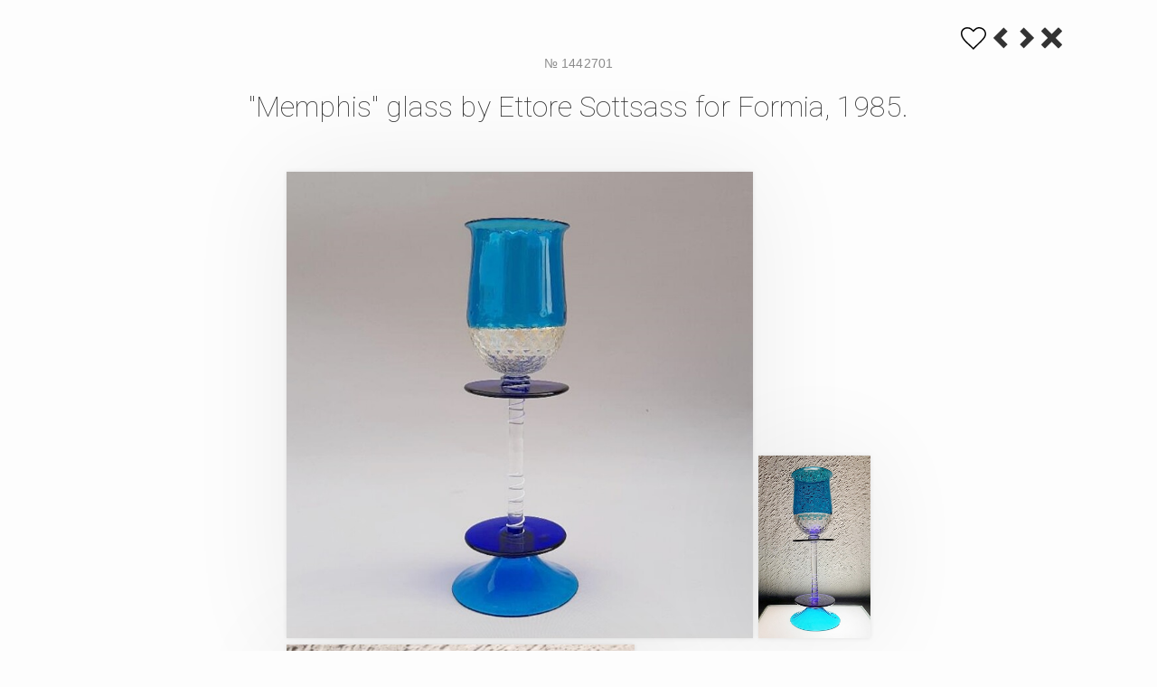

--- FILE ---
content_type: text/html;charset=UTF-8
request_url: https://www.viaantica.be/inventory/miscellaneous/memphis-glass-by-ettore-sottsass-for-formia-1985-1823329
body_size: 55156
content:

    
    
    



    

















































    











    






    

















    


    


    


    


    


    

















    
    
    
    
    
    
    
    

    
        

        
        

        
        

        
            
            
                
                
                
                    
                    
                    
                    

                    
                        
                        
                        
                            
                            
                                
                                
                            
                        
                    


                
            
        
    

    

    

    
    
        
            
        
    

    



<!doctype html>
<html class="no-js">
<head>
    
        


    <title>"Memphis" glass by Ettore Sottsass for Formia, 1985. - Miscellaneous - Via Antica</title>

    <meta http-equiv="Content-Type" content="text/html; charset=utf-8">

    <meta name="description" content="" />
    <meta name="country" content="FRANCE" />
    <meta name="robots" content="noodp,noydir" />
    <meta http-equiv="X-UA-Compatible" content="IE=edge">
    <meta name="viewport" content="width=device-width, initial-scale=1.0, maximum-scale=1.0, user-scalable=no">

    <meta property="og:title" content=""Memphis" glass by Ettore Sottsass for Formia, 1985. - Miscellaneous - Via Antica">
    <meta property="og:type" content="product">
    <meta property="og:url" content="https://www.viaantica.be/">
    <meta property="og:site_name" content="Via Antica">
    <meta property="og:description" content="">
    
        
            <meta property="og:image" content="https://www.viaantica.be/galleries/1442701_max.jpg">
        
    

    
        <link rel="SHORTCUT ICON" type="image/x-icon" href="https://www.viaantica.be/images/favicon.png" />
    

<!-- Global site tag (gtag.js) - Google Analytics -->
<script async src="https://www.googletagmanager.com/gtag/js?id=UA-44840804-1"></script>
<script>
  window.dataLayer = window.dataLayer || [];
  function gtag(){dataLayer.push(arguments);}
  gtag('js', new Date());

  gtag('config', 'UA-44840804-1');
</script>

<script>
  (function(i,s,o,g,r,a,m){i['GoogleAnalyticsObject']=r;i[r]=i[r]||function(){
  (i[r].q=i[r].q||[]).push(arguments)},i[r].l=1*new Date();a=s.createElement(o),
  m=s.getElementsByTagName(o)[0];a.async=1;a.src=g;m.parentNode.insertBefore(a,m)
  })(window,document,'script','//www.google-analytics.com/analytics.js','ga');

  ga('create', 'UA-66932767-1', 'auto');
  ga('send', 'pageview');

</script>


    
    

    <script src="/templates/themes/js/jquery-1.10.2.min.js"></script>

    <link rel="stylesheet" type="text/css" href="/css/bootstrap.modal.css" media="all">
    
    <link rel="stylesheet" type="text/css" href="/templates/themes/css/base.css" media="all">
    <link rel="stylesheet" type="text/css" href="/templates/themes/css/style.css?v=0.03" media="all">
    <link rel="stylesheet" type="text/css" href="/templates/themes/css/elements.css" media="all">
    <link rel="stylesheet" type="text/css" href="/templates/themes/css/scaffolding.css" media="all">
    <link rel="stylesheet" type="text/css" href="/css/itemDetails.css?v=0.03" media="all">

    	<!-- Font Awesome CSS -->
    	<link href="/templates/themes/css/font-awesome.min.css" rel="stylesheet" media="screen">

        <link rel="preconnect" href="https://fonts.gstatic.com">

        <link href="https://fonts.googleapis.com/css2?family=Roboto:wght@100&display=swap" rel="stylesheet">

    
        <script type="text/javascript" src="/js/imageViewer/imageviewer.js"></script>
        <link href="/js/imageViewer/imageviewer.css" rel="stylesheet" type="text/css"/>
    
</head>
<body>
    <div class="outer">
        <div class="wrapper">
            



<script type="text/javascript">


    var _hidediv = null;
    function showdiv(id) {
        if(_hidediv)
            _hidediv();
        var div = document.getElementById(id);
        div.style.display = 'block';
        _hidediv = function () { div.style.display = 'none'; };
    }



</script>



<style>
    .HomePortfolioSection { margin-right: -15px; margin-left: -15px; }
    div.thumb{
        position: absolute;
        top: 0px;
        left: 0px;
        height: 100%;
        width: 100%;
        display: block;
    }
    @media only screen and (max-width: 767px) {
	    div.detailtext, div.detailtitle, div.bigpictureholder{
	    padding-left: 0px;
	    padding-right: 0px;
	    }
	}

    div.detailtitle{
    min-height: 40px;
    }

     div.detailimage {
	    border: solid 1px #ccc;
	    cursor: pointer;
	    width: 100%;
	    height: 0px;
	    padding-top: 100%;
	    position: relative;
	}

     ul.detailimages{
		display: flex;
		flex-wrap: wrap;
		justify-content:center;

		position: relative;

width: 100%;

    }
    ul.detailimages li{
	    list-style: none;
	    width: 98px;
		margin: 0 5px 10px;
    }
    #slider ul li,#slider ul {
    height: 100%;
    float: left;
    position: relative;
    }



    ul.detailimages li img{
    max-height: 94%;
    max-width: 94%;
position: absolute;
top: 0px;
left: 0px;
bottom: 0px;
right: 0px;
margin: auto;
    }

     img.img-item{
    max-height: 100%;
    max-width: 100%;
position: absolute;
top: 0px;
left: 0px;
bottom: 0px;
right: 0px;
margin: auto;
    }

    img.image{
        position: absolute;
        z-index: 1000;
        height:100%;
        width:100%;
        -ms-filter: "progid:DXImageTransform.Microsoft.Alpha(Opacity=0)";
        filter: alpha(opacity=0);
        -moz-opacity: 0;
        -khtml-opacity: 0;
        opacity: 0;
    }
    div.breadcrumbs a{
        font-size: 13px;
        color: #2C2A2A;
        text-decoration: none;
        font-weight: normal;
    }
    div.breadcrumbs {
        text-transform: uppercase;
        padding-top: 15px;
        font-size: 13px;
        color: #2C2A2A;
        text-decoration: none;
        margin: 15px 0 10px;
    }
    a.tooltips{
        display: inline-block;
        position : relative;
        height: 100%;
		width: 100%;
    }
    a.tooltips::before {
        content: attr(data-tip);
        font-family: arial, sans-serif;
        font-size: 13px;
        font-weight: bold;
        position: absolute;
        z-index: 9999999;
        white-space: nowrap;
        /*bottom: 9999px; */
        left: 0px;
        top:50%;
        background: #000;
        color: #e0e0e0;
        padding: 0px 7px;
        line-height: 32px;
        height: 32px;
        opacity: 0;
        -webkit-transition: opacity 0.4s ease-out;
        -moz-transition: opacity 0.4s ease-out;
        -o-transition: opacity 0.4s ease-out;
        transition: opacity 0.4s ease-out;
        width:150px;
        width: 150px;
		right: 0px;
		margin: auto;
    }
    a.tooltips:hover::before	{
        opacity: 1;
        /*bottom:-35px;*/
    }

    h1.mobile-title{
      display: none;
    }

      h1.pc-title{
        display: block;
      }

@media screen and (max-width: 992px) {
  ul.detailimages {
    width: calc(102% + 42px);
    margin-left: calc(-21px - 1%);
  }
  ul.detailimages li {

    width: 18%;
    margin: 1%;
  }

  h1.mobile-title{
    display: block;
  }

    h1.pc-title{
      display: none;
    }
}
</style>














    






    
    
        
        
        
        
    

    

    
    
        
        
        
        
    

    

    
    
        
        
        
        
    

    

    
    
        
        
        
        
    

    

    
    
        
        
        
        
    

    

    
    
        
        
        
        
    

    

    
    
        
        
        
        
    

    

    
    
        
        
        
        
    

    

    
    
        
        
        
        
    

    

    
    
        
        
        
        
    

    

    
    
        
        
        
        
    

    

    
    
        
        
        
        
    

    

    
    
        
        
        
        
    

    

    
    
        
        
        
        
    

    

    
    
        
        
        
        
    

    

    
    
        
        
        
        
    

    

    
    
        
        
        
        
    

    

    
    
        
        
        
        
    

    

    
    
        
        
        
        
    

    

    
    
        
        
        
        
    

    

    
    
        
        
        
        
    

    

    
    
        
        
        
        
    

    

    
    
        
        
        
        
    

    

    
    
        
        
        
        
    

    

    
    
        
        
        
        
    

    

    
    
        
        
        
        
    

    

    
    
        
        
        
        
    

    

    
    
        
        
        
        
    

    

    
    
        
        
        
        
    

    

    
    
        
        
        
        
    

    

    
    
        
        
        
        
    

    

    
    
        
        
        
        
    

    

    
    
        
        
        
        
    

    

    
    
        
        
        
        
    

    

    
    
        
        
        
        
    

    

    
    
        
        
        
        
    

    

    
    
        
        
        
        
    

    

    
    
        
        
        
        
    

    

    
    
        
        
        
        
    

    

    
    
        
        
        
        
    

    

    
    
        
        
        
        
    

    

    
    
        
        
        
        
    

    

    
    
        
        
        
        
    

    

    
    
        
        
        
        
    

    

    
    
        
        
        
        
    

    

    
    
        
        
        
        
    

    

    
    
        
        
        
        
    

    

    
    
        
        
        
        
    

    

    
    
        
        
        
        
    

    

    
    
        
        
        
        
    

    

    
    
        
        
        
        
    

    

    
    
        
        
        
        
    

    

    
    
        
        
        
        
    

    

    
    
        
        
        
        
    

    

    
    
        
        
        
        
    

    

    
    
        
        
        
        
    

    

    
    
        
        
        
        
    

    

    
    
        
        
        
        
    

    

    
    
        
        
        
        
    

    

    
    
        
        
        
        
    

    

    
    
        
        
        
        
    

    

    
    
        
        
        
        
    

    

    
    
        
        
        
        
    

    

    
    
        
        
        
        
    

    

    
    
        
        
        
        
    

    

    
    
        
        
        
        
    

    

    
    
        
        
        
        
    

    

    
    
        
        
        
        
    

    

    
    
        
        
        
        
    

    

    
    
        
        
        
        
    

    

    
    
        
        
        
        
    

    

    
    
        
        
        
        
    

    

    
    
        
        
        
        
    

    

    
    
        
        
        
        
    

    

    
    
        
        
        
        
    

    

    
    
        
        
        
        
    

    

    
    
        
        
        
        
    

    

    
    
        
        
        
        
    

    

    
    
        
        
        
        
    

    

    
    
        
        
        
        
    

    

    
    
        
        
        
        
    

    

    
    
        
        
        
        
    

    

    
    
        
        
        
        
    

    

    
    
        
        
        
        
    

    

    
    
        
        
        
        
    

    

    
    
        
        
        
        
    

    

    
    
        
        
        
        
    

    

    
    
        
        
        
        
    

    

    
    
        
        
        
        
    

    

    
    
        
        
        
        
    

    

    
    
        
        
        
        
    

    

    
    
        
        
        
        
    

    

    
    
        
        
        
        
    

    

    
    
        
        
        
        
    

    

    
    
        
        
        
        
    

    

    
    
        
        
        
        
    

    

    
    
        
        
        
        
    

    

    
    
        
        
        
        
    

    

    
    
        
        
        
        
    

    

    
    
        
        
        
        
    

    

    
    
        
        
        
        
    

    

    
    
        
        
        
        
    

    

    
    
        
        
        
        
    

    

    
    
        
        
        
        
    

    

    
    
        
        
        
        
    

    

    
    
        
        
        
        
    

    

    
    
        
        
        
        
    

    

    
    
        
        
        
        
    

    

    
    
        
        
        
        
    

    

    
    
        
        
        
        
    

    

    
    
        
        
        
        
    

    

    
    
        
        
        
        
    

    

    
    
        
        
        
        
    

    

    
    
        
        
        
        
    

    

    
    
        
        
        
        
    

    

    
    
        
        
        
        
    

    

    
    
        
        
        
        
    

    

    
    
        
        
        
        
    

    

    
    
        
        
        
        
    

    

    
    
        
        
        
        
    

    

    
    
        
        
        
        
    

    

    
    
        
        
        
        
    

    

    
    
        
        
        
        
    

    

    
    
        
        
        
        
    

    

    
    
        
        
        
        
    

    

    
    
        
        
        
        
    

    

    
    
        
        
        
        
    

    

    
    
        
        
        
        
    

    

    
    
        
        
        
        
    

    

    
    
        
        
        
        
    

    

    
    
        
        
        
        
    

    

    
    
        
        
        
        
    

    

    
    
        
        
        
        
    

    

    
    
        
        
        
        
    

    

    
    
        
        
        
        
    

    

    
    
        
        
        
        
    

    

    
    
        
        
        
        
    

    

    
    
        
        
        
        
    

    

    
    
        
        
        
        
    

    

    
    
        
        
        
        
    

    

    
    
        
        
        
        
    

    

    
    
        
        
        
        
    

    

    
    
        
        
        
        
    

    

    
    
        
        
        
        
    

    

    
    
        
        
        
        
    

    

    
    
        
        
        
        
    

    

    
    
        
        
        
        
    

    

    
    
        
        
        
        
    

    

    
    
        
        
        
        
    

    

    
    
        
        
        
        
    

    

    
    
        
        
        
        
    

    

    
    
        
        
        
        
    

    

    
    
        
        
        
        
    

    

    
    
        
        
        
        
    

    

    
    
        
        
        
        
    

    

    
    
        
        
        
        
    

    

    
    
        
        
        
        
    

    

    
    
        
        
        
        
    

    

    
    
        
        
        
        
    

    

    
    
        
        
        
        
    

    

    
    
        
        
        
        
    

    

    
    
        
        
        
        
    

    

    
    
        
        
        
        
    

    

    
    
        
        
        
        
    

    

    
    
        
        
        
        
    

    

    
    
        
        
        
        
    

    

    
    
        
        
        
        
    

    

    
    
        
        
        
        
    

    

    
    
        
        
        
        
    

    

    
    
        
        
        
        
    

    

    
    
        
        
        
        
    

    

    
    
        
        
        
        
    

    

    
    
        
        
        
        
    

    

    
    
        
        
        
        
    

    

    
    
        
        
        
        
    

    

    
    
        
        
        
        
    

    

    
    
        
        
        
        
    

    

    
    
        
        
        
        
    

    

    
    
        
        
        
        
    

    

    
    
        
        
        
        
    

    

    
    
        
        
        
        
    

    

    
    
        
        
        
        
    

    

    
    
        
        
        
        
    

    

    
    
        
        
        
        
    

    

    
    
        
        
        
        
    

    

    
    
        
        
        
        
    

    

    
    
        
        
        
        
    

    

    
    
        
        
        
        
    

    

    
    
        
        
        
        
    

    

    
    
        
        
        
        
    

    

    
    
        
        
        
        
    

    

    
    
        
        
        
        
    

    

    
    
        
        
        
        
    

    

    
    
        
        
        
        
    

    

    
    
        
        
        
        
    

    

    
    
        
        
        
        
    

    

    
    
        
        
        
        
    

    

    
    
        
        
        
        
    

    

    
    
        
        
        
        
    

    

    
    
        
        
        
        
    

    

    
    
        
        
        
        
    

    

    
    
        
        
        
        
    

    

    
    
        
        
        
        
    

    

    
    
        
        
        
        
    

    

    
    
        
        
        
        
    

    

    
    
        
        
        
        
    

    

    
    
        
        
        
        
    

    

    
    
        
        
        
        
    

    

    
    
        
        
        
        
    

    

    
    
        
        
        
        
    

    

    
    
        
        
        
        
    

    

    
    
        
        
        
        
    

    

    
    
        
        
        
        
    

    

    
    
        
        
        
        
    

    

    
    
        
        
        
        
    

    

    
    
        
        
        
        
    

    

    
    
        
        
        
        
    

    

    
    
        
        
        
        
    

    

    
    
        
        
        
        
    

    

    
    
        
        
        
        
    

    

    
    
        
        
        
        
    

    

    
    
        
        
        
        
    

    

    
    
        
        
        
        
    

    

    
    
        
        
        
        
    

    

    
    
        
        
        
        
    

    

    
    
        
        
        
        
    

    

    
    
        
        
        
        
    

    

    
    
        
        
        
        
    

    

    
    
        
        
        
        
    

    

    
    
        
        
        
        
    

    

    
    
        
        
        
        
    

    

    
    
        
        
        
        
    

    

    
    
        
        
        
        
    

    

    
    
        
        
        
        
    

    

    
    
        
        
        
        
    

    

    
    
        
        
        
        
    

    

    
    
        
        
        
        
    

    

    
    
        
        
        
        
    

    

    
    
        
        
        
        
    

    

    
    
        
        
        
        
    

    

    
    
        
        
        
        
    

    

    
    
        
        
        
        
    

    

    
    
        
        
        
        
    

    

    
    
        
        
        
        
    

    

    
    
        
        
        
        
    

    

    
    
        
        
        
        
    

    

    
    
        
        
        
        
    

    

    
    
        
        
        
        
    

    

    
    
        
        
        
        
    

    

    
    
        
        
        
        
    

    

    
    
        
        
        
        
    

    

    
    
        
        
        
        
    

    

    
    
        
        
        
        
    

    

    
    
        
        
        
        
    

    

    
    
        
        
        
        
    

    

    
    
        
        
        
        
    

    

    
    
        
        
        
        
    

    

    
    
        
        
        
        
    

    

    
    
        
        
        
        
    

    

    
    
        
        
        
        
    

    

    
    
        
        
        
        
    

    

    
    
        
        
        
        
    

    

    
    
        
        
        
        
    

    

    
    
        
        
        
        
    

    

    
        
    
    

    

    
    
        
        
        
        
    

    
        






    <div class="item-wrapper" >
        <div class="container" style="height: 100%" itemscope itemtype="https://schema.org/Product">
            <meta itemprop="url" content="https://www.viaantica.be/inventory/miscellaneous/memphis-glass-by-ettore-sottsass-for-formia-1985-1823329">

            <div class=" col-xs-12 detailtitle" style="float:right;" >

                
                    <p class="ref-code">&#8470; 1442701</p>
                
                
                    
                        <h1 class="item-title pc-title" itemprop="name">"Memphis" glass by Ettore Sottsass for Formia, 1985.</h1>
                    
                
                <div class="control-holder">
                    
                        <a class="controls wish-list-icon wish-list-add-icon" href="#" rel="nofollow" data-autoid="1823329"></a>
                    
                    
                        <a class="controls icomoon-arrow-left" href="/inventory/miscellaneous/vase-by-ettore-sottsass-for-formia-1985-1823330"></a>
                    
                    
                        <a class="controls icomoon-arrow-right-2" href="/inventory/miscellaneous/memphis-glass-by-ettore-sottsass-for-formia-1985-1823328"></a>
                    
                    
                        <a class="controls icomoon-close" href="/inventory/miscellaneous/"></a>
                    
                </div>
            </div>

            
            
                
                    <div class=" col-xs-12">
                        <div class="collection-gallery-container" id="collection-gallery-container"  >
                            <div class="gallery-column"  >
                                <div class="  gallery-row">
                
                



                <div class="gallery-item">
                    <a  id="1" href="/galleries/memphis-glass-by-ettore-sottsass-for-formia-1985-2951359-en-max.jpg"     >
                        <img itemprop="image" class="loaded" src="/galleries/memphis-glass-by-ettore-sottsass-for-formia-1985-2951359-en-middle.jpg" title="" />
                    </a>
                </div>

                

                

                
            
                
                



                <div class="gallery-item">
                    <a  id="2" href="/galleries/memphis-glass-by-ettore-sottsass-for-formia-1985-2951999-en-max.jpg"     >
                        <img itemprop="image" class="loaded" src="/galleries/memphis-glass-by-ettore-sottsass-for-formia-1985-2951999-en-middle.jpg" title="" />
                    </a>
                </div>

                

                

                
            
                
                



                <div class="gallery-item">
                    <a  id="3" href="/galleries/memphis-glass-by-ettore-sottsass-for-formia-1985-2952000-en-max.jpg"     >
                        <img itemprop="image" class="loaded" src="/galleries/memphis-glass-by-ettore-sottsass-for-formia-1985-2952000-en-middle.jpg" title="" />
                    </a>
                </div>

                

                

                
                      </div>
                    </div>
                    

                    </div>
                  </div>
                  <div class="clear"></div>
                
            

			<div class="col-xs-12 detailtext" style="float:right;" >
                <div class="detailpadding">
				 	<div class="item-title">
                        
                            <h1 class="item-title mobile-title" itemprop="name">"Memphis" glass by Ettore Sottsass for Formia, 1985.</h1>
                        

                        
                        
                        
                    </div>
                    <div>
                        
                            <p itemprop="offers" itemscope itemtype="https://schema.org/Offer">
                                
                                    <link itemprop="availability" href="https://schema.org/InStock" />
                                
                                <meta itemprop="category" content="Miscellaneous">
                            </p>
                        
                        
                        

                        
                            
                            
                            
                            
                            
                                
                                
                                                            
                        
                        
                        
                        
                        
                        
                        
                        
                        
                        
                        

                        <section class="product-section--container product-details">
                            <h3>Product details </h3>
                            <div class="product-metafields">
                                <div class="metafields metafields--sizing">
                                    <ul>
                                        
                                            <li>
                                                <span class="metafield-first">Dimensions</span>
                                                <span class="metafield-last">
                                                    
                                                        
                                    
                                    
                                        <div class="thin"><div class="strong notranslate">H:</div> 27 cm (10.63&quot;)</div>
                                    
                                    
                                        <div class="thin"><div class="strong notranslate">W:</div> 9.5 cm ( 3.74&quot;)</div>
                                    
                                    
                                
                                                    
                                                </span>
                                            </li>
                                        
                                    </ul>                                    
                                </div>
                                <div class="metafields metafields--details">
                                    <ul>
                                        
                                    </ul>
                                </div>
                            </div>
                            
                            <div class="product-metafields">
                                <div class="metafields metafields--sizing">
                                    
                                        <button class="moreinfo styled-button" ><i class="fas fa-question-circle"></i> Request for more information</button>
                                    
                                </div>
                                <div class="metafields metafields--details">
                                    
                                </div>
                            </div>
                        </section>

                        
                            
                            
                            
                        
                        <div id="shipping" class="shipping" style="display: none;">
                          <p><span lang="EN-GB">SHIPPING &amp; TRANSPORT </span></p>

                        </div>





                        <div class="clear"></div>


                    </div>


                    <style>
                    #wrap > section > div.container{
                        padding: 0px;
                    }
                    .addthis_toolbox:before,
                    .addthis_toolbox:after {
                    display: table;
                    content: "";
                    }
                    .addthis_toolbox:after {
                    clear: both;
                    }
                    [class*="addthis_button"] {
                    display: block;
                    float: left;
                    margin-left: 4px;
                    }
                    [class*="addthis_button"]:first-child {
                    margin-left: 0;
                    }
                    [class*="addthis_button"] .fa {
                    color: #333;
                    font-size: 30px;
                    height: 32px;
                    line-height: 32px;
                    width: 32px;
                    }
                    [class*="addthis_button"]:hover .fa {
                    color: #ccc;
                    }

                    </style>

                    
    <div class="clear"></div>
    <div class="shareAreaWrapper">
        <div  class="light-text">


            Share this object
        </div>
        
        
        

        

        
        <div id="share" class="share" >

            <a href="//www.facebook.com/sharer.php?u=https://www.viaantica.be/miscellaneous/memphis-glass-by-ettore-sottsass-for-formia-1985-1823329" target="_blank"><i class="fab fa-facebook shareIcon"></i> <span>Facebook</span></a>
            <a href="//twitter.com/share?url=https://www.viaantica.be/miscellaneous/memphis-glass-by-ettore-sottsass-for-formia-1985-1823329"  target="_blank"><i class="fab fa-twitter shareIcon"></i> <span>Twitter</span></a>

            <a href="//pinterest.com/pin/create/button/?url=https://www.viaantica.be/miscellaneous/memphis-glass-by-ettore-sottsass-for-formia-1985-1823329&amp;media=https://www.viaantica.be/galleries/memphis-glass-by-ettore-sottsass-for-formia-1985-2951359-en-max.jpg&amp;description="Memphis" glass by Ettore Sottsass for Formia, 1985." target="_blank"><i class="fab fa-pinterest shareIcon"></i> <span>Pinterest</span></a>
        </div>
    </div>

    <style>

        .shareIcon {



            margin-right: 4px;
        }

        .shareAreaWrapper {

            position: relative;
          text-align: center;
          padding: 30px;

        }

        span.sharebutton, span.printbutton{
            cursor: pointer;
            text-transform: uppercase;
        }

        div.share, div.print{

            position: relative;

            text-align: center;
            width: 100%;
            padding: 10px;
            z-index: 2000;
        }

        div.share a, div.print a{

            text-transform: uppercase;
            margin: 7px 0 7px 15px ;


        }


    </style>





                </div>
            </div>
        </div>
    </div>
    <link rel="stylesheet" type="text/css" href="/templates/themes/css/1/portfolio.css?v=1" media="all">
    <link rel="stylesheet" type="text/css" href="/templates/themes/css/icomoon.css" media="all">

    <div class="modal fade" id="myModal" tabindex="-1" role="dialog" aria-labelledby="myModalLabel" aria-hidden="true">
        <div class="modal-dialog" >
            <div class="modal-content">
                <form method="post" class="frmContact" id="request-form" data-toggle="validator">
                    <div class="modal-header">
                        <button type="button" class="close" data-dismiss="modal" aria-hidden="true">&times;</button>
                        <h4 class="modal-title" id="myModalLabel">Request for more info</h4>
                    </div>
                    <div class="modal-body">
                        <div class="row HomePortfolioSection">
                            
                            <div class="col-md-6 col-lg-6 col-sm-6 col-xs-12 portfolioItems" style="min-height: 100px;">
                                <div class="portfolio"></div>
                            </div>
                            <div class="col-md-6 col-lg-6 col-sm-6 col-xs-12">
                            	<input type="hidden" name="subject2" value="Request for more info">

                                <input name="txtName2" type="text" class="txbx" value="" placeholder="Name" required/>
                             	<input name="txtTel2" type="text" class="txbx" value="" placeholder="Tel" />
                                <input name="txtEmail2" type="email" class="txbx" value="" placeholder="E-mail" required/>
                                <textarea name="txtComment2" class="txbx era" placeholder="Questions or remarks" required></textarea>
                                <div class="checkbox">
                                    <label>
                                        <input type="checkbox" name="isSubscribedToNewsletter" value="1" checked> Receive newsletter Via Antica
                                    </label>
                                </div>
                            </div>
                        </div>
                    </div>
                    <div class="modal-footer">
                        <div id="request-error">
                            The system could NOT complete the request successfully.
                        </div>
                       	<div id="request-succes">
                            Request sent successfully.
                        </div>
                        <button type="button" id="close-modal" class="btn sendbtn btnSend add-more" data-dismiss="modal">Add more items to this request form</button>
                        <button type="submit" id="submit-request-btn" class="btn sendbtn btnSend">Send</button>
                        <div class="clear"></div>
                    </div>
                </form>
            </div>
        </div>
    </div>







    <script type="text/javascript" src="/js/swipe/swipe.min.js"></script>




<div id="image-gallery">
    <h3 class="title"></h3>
    <a class="prev">&lsaquo;</a>
    <a class="next"> &rsaquo;</a>
    <a class="icomoon-close close"></a>
    <a class="icomoon-zoom-in zoom"></a>
    <div class="image-container"></div>
</div>

<script type="text/javascript" src="/js/jquery.innerfade.js"></script>

<script>
    
    
        
    
        
    
        
    

    
        var images = [{small : '/galleries/memphis-glass-by-ettore-sottsass-for-formia-1985-2951359-en-max.jpg', big : '/galleries/memphis-glass-by-ettore-sottsass-for-formia-1985-2951359-en-max.jpg'},{small : '/galleries/memphis-glass-by-ettore-sottsass-for-formia-1985-2951999-en-max.jpg', big : '/galleries/memphis-glass-by-ettore-sottsass-for-formia-1985-2951999-en-max.jpg'},{small : '/galleries/memphis-glass-by-ettore-sottsass-for-formia-1985-2952000-en-max.jpg', big : '/galleries/memphis-glass-by-ettore-sottsass-for-formia-1985-2952000-en-max.jpg'}];
    
    var total = images.length;
    var viewer, curImageIdx;
    var wrapper = $('#image-gallery');

    // swipe image
    let touchstartX = 0;
    let touchstartY = 0;
    let touchendX = 0;
    let touchendY = 0;
    const gestureZone = document.getElementById('image-gallery');
    gestureZone.addEventListener('touchstart', function(event) {
        touchstartX = event.changedTouches[0].screenX;
        touchstartY = event.changedTouches[0].screenY;
    }, false);
    gestureZone.addEventListener('touchend', function(event) {
        touchendX = event.changedTouches[0].screenX;
        touchendY = event.changedTouches[0].screenY;
        handleGesture();
    }, false);
    function handleGesture() {
        if (touchendX <= touchstartX) {
            //console.log('Swiped left');
            curImageIdx++;
            if (curImageIdx > total) curImageIdx = 1;
            showImage();
        }

        if (touchendX >= touchstartX) {
            //console.log('Swiped right');
                curImageIdx--;
            if (curImageIdx == 0) curImageIdx = total;
            showImage();
        }

        if (touchendY <= touchstartY) {
            //console.log('Swiped up');
        }

        if (touchendY >= touchstartY) {
            //console.log('Swiped down');
        }

        if (touchendY === touchstartY) {
            //console.log('Tap');
        }
    }
    // /swipe image

    $(document).ready(function() {
        var clickEvent =  "mousedown";



        $(".collection-gallery-container").find("a").on(clickEvent, function() {
            $('html, body').css('overflowY', 'hidden');
            wrapper.show();
            curImageIdx = $(this).attr("id");
            if (viewer == null) {
                viewer = ImageViewer(wrapper.find('.image-container'), {maxZoom : 500});
            }
            showImage();
        });


 		document.getElementById('collection-gallery-container').onclick = function (event) {
            event = event || window.event;
            var target = event.target || event.srcElement,
                    link = target.src ? target.parentNode : target,
                    options = {index: link, event: event},
                    links = this.getElementsByTagName('a');
            blueimp.Gallery(links, options);
        };


        wrapper.find(".close").on(clickEvent, function() {
            wrapper.hide();
            $('html, body').css('overflowY', 'auto');
        });

        wrapper.find('.next').on(clickEvent, function() {
            curImageIdx++;
            if (curImageIdx > total) curImageIdx = 1;
            showImage();
        });

        wrapper.find('.prev').on(clickEvent, function() {
            curImageIdx--;
            if (curImageIdx == 0) curImageIdx = total;
            showImage();
        });

        wrapper.on(clickEvent, '.icomoon-zoom-in', function(){
            viewer.zoom(500);
        });

        wrapper.on(clickEvent, '.icomoon-zoom-out', function(){
            viewer.zoom(100);
        });

        $(".wish-list-icon").on("click", function(event) {
            event.preventDefault();

            let autoId = $(this).data("autoid");

            let wishIcon = $(this);
            if (wishIcon.hasClass("wish-list-disabled")) {
                wishIcon.animate({height: 31, width: 34, marginTop: -3, marginRight: -3}, 100);
                wishIcon.animate({height: 25, width: 28, marginTop: 0, marginRight: 0}, 100);
            } else {
                $.ajax({
                    url: '/modules/wishList/ajax_changeWishList.cfm',
                    type: 'post',
                    dataType: 'html',
                    data: {
                        autoId: autoId
                    }}
                ).done(function(data) {
                    wishIcon.animate({height: 31, width: 34, marginTop: -3, marginRight: -3}, 100);
                    wishIcon.animate({height: 25, width: 28, marginTop: 0, marginRight: 0}, 100);

                    if ($.trim(data) === "added") {
                        wishIcon.removeClass("wish-list-add-icon");
                        wishIcon.addClass("wish-list-favourite-icon");
                    } else if ($.trim(data) === "deleted") {
                        wishIcon.addClass("wish-list-add-icon");
                        wishIcon.removeClass("wish-list-favourite-icon");
                    }
                });
            }
        });
    });

    function showImage(){
        var imgObj = images[curImageIdx - 1];
        viewer.load(imgObj.small, imgObj.big);
        var title = $("#".concat(curImageIdx)).attr("title");
        title = typeof type == 'undefined' ? '' : title.trim();


        var titleElement = wrapper.find(".title");
        if (title.length > 0) {
            titleElement.html(title);
            titleElement.show();
        } else {
            titleElement.html("");
            titleElement.hide();
        }
    }

    $(function () {
        function resizeGallery() {
            $('html, body').css('overflowY', 'hidden');
            wrapper.css({
                position: 'fixed',
                width: $(window).width(),
                height: $(window).height()
            });
            $('html, body').css('overflowY', 'auto');
        }

        $(window).resize(function() {
            resizeGallery();
        });

        resizeGallery();
    });
</script>


    <script>

        function detailsSetUp() {
            var height = $("#dynloadarea").height();
            var mheight =100;
            $(".img-item").each(function(i){
                if (mheight<this.height) {
                    mheight=this.height
                }
            });

            $(".img-item").each(function () {
                //$(this).css("max-height", mheight + "px");
                var li_width = $(this).parent().css("width");
                //$(this).css("max-width", li_width);

            });

            $(".detailholder").height(mheight );
            $(".detailscroll").height(mheight - $("div.item-title").height());
            $(window).resize(function() {

                var height = $("#dynloadarea").height();

                $(".img-item").each(function () {
                    //$(this).css("max-height", mheight + "px");
                    var li_width = $(this).parent().css("width");
                    //$(this).css("max-width", li_width);
                });

                setOnSale();
                var h2 =$(".bigpictureholder").height();
                $(".detailholder").height(mheight );
                $(".detailscroll").height(mheight - $("div.item-title").height());

            });


            setTimeout(function () { setOnSale(); }, 500);
        }
        $(function() {
            $('img.img-item').load(function(){
                detailsSetUp();
            });
            detailsSetUp();
            window.swipeHolder = new Swipe(document.getElementById("slider"),{
                callback: function(event, index, elem){
                    $("#position em").removeClass("on");
                    $("#position em:eq("+index+")").addClass("on");
                }
            });

            $(".moreinfo").click(function() {
                var t_items_title = '\"Memphis\" glass by Ettore Sottsass for Formia, 1985.';
                $.ajax({
                    url:"/modules/request4MoreInfo/act_addItemToRequest.cfm",
                    data: {
                        t_items_title:t_items_title,
                        t_items_itemid:1442701,
                        t_items_autoid:1823329,
                        t_items_urltitle:'memphis-glass-by-ettore-sottsass-for-formia-1985-1823329',
                        cat_urltitle:'miscellaneous'
                    },
                    async:false,
                    type:"POST",
                    success: function(data) {
                        var isError = $.trim(data).indexOf('error');
                        if (isError == -1) {
                            $(".portfolio").html(data);
                            $('#myModal').modal("toggle");
                        }
                    },
                    error: function() {
                    }
                });
            });

            $("#request-form").submit(function() {
                let btn = $("#submit-request-btn");
                var subscribe = 0;
                if ($("input[name=isSubscribedToNewsletter]").is(':checked')) {
                    subscribe = 1;
                }
                $.ajax({
                    url:"/modules/request4MoreInfo/act_requestMoreInto.cfm",
                    data: {
                        txtName:$("input[name='txtName2']").val(),
                        txtTel:$("input[name='txtTel2']").val(),
                        txtEmail:$("input[name='txtEmail2']").val(),
                        txtComment:$("textarea[name='txtComment2']").val(),
                        txtCompany:"",
                        txtVatNumber:"",
                        txtAddress:"",
                        txtZIP:"",
                        txtCity:"",
                        txtCountry:"",
                        txtFax:"",
                        txtWebsite:"",
                        txtPayment: "",
                        txtShipping: "",
                        subject: $("input[name='subject2']").val(),
                        t_items_autoId:$("input[name='t_items_autoId']").val(),
                        isSubscribedToNewsletter:subscribe
                    },
                    beforeSend: function() {
                        btn.prop('disabled', true);
                    },
                    async:true,
                    type:"POST",
                    success: function(data) {
                        var isError = $.trim(data).indexOf('error');
                        if (isError == -1) {
                            $("#myModal .modal-body").html(data);
                        } else {
                            $("#request-error").slideDown("slow").delay(3000).slideUp("slow");
                        }
                    },
                    error: function() {},
                    complete: function() {
                        btn.slideUp("slow");
                        btn.prop('disabled', false);
                    }
                });
                return false;
            });

            $(".portfolio").on("click", ".remove-item-from-request", function() {
                var t_items_autoid = $(this).attr('t_items_autoid');
                $.ajax({
                    url:"/modules/request4MoreInfo/act_removeItemFromRequest.cfm",
                    data: {
                        t_items_autoId:t_items_autoid
                    },
                    async:true,
                    type:"POST",
                    success: function(data) {
                        var isError = $.trim(data).indexOf('error');
                        if (isError == -1) {
                            if ($.trim(data).length == 0) {
                                $("#close-modal").trigger("click");
                            }
                            else {
                                 $(".portfolio").html(data);
                                 $("#submit-request-btn").slideDown("slow");
                            }
                        }
                    },
                    error: function() {
                    }
                });
            });

            $("#close-modal").on("click", function(event){
                let $close = $(".controls.icomoon-close");
                if( $close.length > 0 ){
                    $close[0].click();
                }
            });
        });

        function slideImage(imgIndex) {
            window.swipeHolder.slide(imgIndex);
        }
        function setOnSale() {
            
        }


        $("#toggle-gallery-more").click(toggleGalleryMore)

        function toggleGalleryMore(){
          $("#gallery-more").toggleClass("show"),
          $(this).toggleClass("less")
        }
    </script>


    <script src="//ajax.googleapis.com/ajax/libs/jquery/1.10.2/jquery.min.js"></script>
    <script>
        /*jslint evil: true */
        /*global window, document*/
        // Including jQuery via the protocol relative url above works for both http and https.
        // Explicitly including jQuery via http allows running the Gallery demo as local file:
        if (!window.jQuery) {
            document.write(
                    '<script src="https://ajax.googleapis.com/ajax/libs/jquery/1.10.2/jquery.min.js"><\/script>'
            );
        }
    </script>

    <script type="text/javascript">

        $('.sluiten').click(function(){
            $('.description').hide();
        })

    </script>

        </div>
    </div>

    <div class="modal fade" id="wishListModal" tabindex="-1" role="dialog" aria-labelledby="wishListModalLabel" aria-hidden="true">
        <div class="modal-dialog" role="document">
            <div class="modal-content">
                <div class="modal-header">
                    <button type="button" class="close" data-dismiss="modal" aria-label="Close">
                        <span aria-hidden="true">&times;</span>
                    </button>
                    <h4 class="modal-title" id="wishListModalLabel">Wish List</h4>
                </div>
                <div class="modal-body">
                    Please create an account to save your wish-list for your next visit.
                </div>
                <div class="modal-footer">
                    <button type="button" class="btn btn-primary" data-dismiss="modal">Close</button>
                </div>
            </div>
        </div>
    </div>
    
        <script src="/templates/themes/js/bootstrap.min.js"></script>
    
</body>
</html>





--- FILE ---
content_type: text/css
request_url: https://www.viaantica.be/templates/themes/css/base.css
body_size: 15180
content:

/* Table of Content
==================================================
	#Reset & Basics
	#Basic Styles
	#Site Styles
	#Typography
	#Links
	#Lists
	#Images
	#Buttons
	#Forms
	#Misc

/* #Reset & Basics (Inspired by E. Meyers)
================================================== */
	html, body, div, span, applet, object, iframe, h1, h2, h3, h4, h5, h6, p, blockquote, pre, a, abbr, acronym, address, big, cite, code, del, dfn, em, img, ins, kbd, q, s, samp, small, strike, strong, sub, sup, tt, var, b, u, i, center, dl, dt, dd, ol, ul, li, fieldset, form, label, legend, table, caption, tbody, tfoot, thead, tr, th, td, article, aside, canvas, details, embed, figure, figcaption, footer, header, hgroup, menu, nav, output, ruby, section, summary, time, mark, audio, video {
		margin: 0;
		padding: 0;
		border: 0;
		font-size: 100%;
		font: inherit;
		vertical-align: baseline; }
	article, aside, details, figcaption, figure, footer, header, hgroup, menu, nav, section, video {
		display: block; }
	body {
		line-height: 1; }
	ol, ul {
		list-style: none; }
	blockquote, q {
		quotes: none; }
	blockquote:before, blockquote:after,
	q:before, q:after {
		content: '';
		content: none; }
	table {
		border-collapse: collapse;
		border-spacing: 0; }
		:focus { outline:0; }


/* #Basic Styles
================================================== */

	body {
		color: #555;
		-webkit-font-smoothing: antialiased;
		-webkit-text-size-adjust: 100%;
		background-color: #fdfdfd;
		height: 100%;
		font-family: 'Lato', sans-serif;
		font-size: 14px;
		line-height: 1.428571429;
		overflow-y: unset !important;
		overflow-x: hidden;
	}


/* #Typography
================================================== */
h1, h2, h3, h4, h5, h6 {
  font-family: 'Lato', sans-serif;
  font-weight: 300;
}

h1 a, h2 a, h3 a, h4 a, h5 a, h6 a {
  font-weight: inherit;
}

h1 {
  font-size: 35px;
  line-height: 40px;
  margin-bottom: 20px;
  letter-spacing: -0.06em;
}

h2 {
  font-size: 28px;
  line-height: 34px;
  margin-bottom: 20px;
  letter-spacing: -0.04em;
}

h3 {
  font-size: 24px;
  line-height: 28px;
  margin-bottom: 14px;
}

h4 {
  font-size: 18px;
  line-height: 25px;
  margin-bottom: 12px;
}

h5 {
  font-size: 17px;
  line-height: 24px;
  margin-bottom: 10px;
}

h6 {
  font-size: 14px;
  line-height: 21px;
}

h3.magic, h4.magic, h5.magic, h6.magic, p.magic {
  color: #81898f;
  font-weight: 500;
}

h5.helvetic5 {
  font-family: 'Lato', sans-serif;
  font-size: 18px;
  line-height: 24px;
  margin-bottom: 14px;
}

h1 strong {
  font-weight: 900;
  letter-spacing: -0.05em;
}

h3 strong, h4 strong, h5 strong, h6 strong {
  font-weight: 500;
}

h3 strong {
  letter-spacing: -0.02em;
}

p {
  margin: 0 0 21px 0;
  font-family: 'Lato', sans-serif;
  ;
  letter-spacing: 0.05px;
  font-size: 14px;
  line-height: 1.5;
}

p img {
  margin: 0;
}

em {
  font-style: italic;
}

strong {
  font-weight: bold;
}

p strong {
  font-size: 15px;
}

small {
  font-size: 70%;
  line-height: 1.3;
}

p small {
  font-size: 11px;
}

ul, ol {
  list-style: none outside none;
  margin-bottom: 10px;
  margin-top: 0;
  padding: 0;
}

/* Dropcaps */
    .dropcap1, .dropcap2, .dropcap3 { text-transform:uppercase; line-height:1; float: left; font-size: 44px; margin: 0 8px 0 0; font-family: 'Lato', sans-serif; }
	.dropcap2, .dropcap3 {	background: #4a4a4a; color: #fff; display: block; padding:10px; border-radius:5px; margin-top: -2px; }
	.dropcap3 { background: #0093d0; }

/* Text Highlights */
	.highlight1 { padding:2px 5px; background:#85bc36; color:#fff; vertical-align:baseline; }
	.highlight2 { padding:2px 5px; background:#f4f4f4; color:#666; vertical-align:baseline; }
	.highlight3 { padding:3px 6px; background:#0093d0; color:#fff; vertical-align:baseline; }
	.highlight4 { background-color:#fffdcc; vertical-align:baseline; padding:1px 3px;}

/*	Blockquotes  */
	blockquote, blockquote p { font-size: 15px; line-height: 24px; color: #6a747d; font-family:"Roboto Slab";  }
	blockquote { position:relative; margin: 0 0 21px; padding: 18px 10px 14px 60px; /*background: url(../images/b-qot1.png) no-repeat 12px 9px;*/}
	blockquote:before { position:absolute; left:12px; top:26px; content:'\201C'; font-size:62px; color:#bbb; font-weight:bold; font-family: Georgia, Times, serif; }
	blockquote cite { display: block; font-style: italic;  font-size: 12px; color: #777f87; }
	blockquote cite:before { content: "\2014 \0020"; }
	blockquote cite a, blockquote cite a:visited, blockquote cite a:visited { color: #555; }
	blockquote small { font-size:13px; font-style: italic;}
	blockquote img { max-width:100%; width:auto; display:inline; }

	hr { border: solid #e5e5e5; border-width: 1px 0 0; clear: both; margin: 14px 0 35px; height: 0; width: auto; }
	hr.boldbx { border-width: 4px 0 0; border-color:#efefef; }
	.container hr { margin-right: 10px; margin-left: 10px;}
	.container .columns hr, .container .column hr  { margin-right: 0px; margin-left: 0px;}

	::selection { background: #e4744f; color: #fff; }
	::-moz-selection { background: #e4744f; color: #fff; }


/* #Links
================================================== */

	a, a:visited { color: #555; text-decoration: none; outline: 0; }
	a:hover, a:focus { color: #000; }
	p a, p a:visited { line-height: inherit; }
	a:active { outline:none; opacity: 0.75; }


/* #Lists
================================================== */

	ul, ol { margin-bottom: 10px;}
	ul { list-style: none outside; }
	ol { list-style: decimal; }
	ol, ul.disc { margin-left: 20px; }
	ul.disc { list-style: disc outside; }
	ul ul, ul ol,
	ol ol, ol ul { margin: 4px 0 5px 30px; font-size: 90%;  }
	ul ul li, ul ol li,
	ol ol li, ol ul li { margin-bottom: 6px; }
	ul.large li { line-height: 21px; }
	li p { line-height: 18px; }
	ul.check li, li.check { background:url(../images/li-check.png) no-repeat left 4px; }
	ul.plus li, li.plus { background:url(../images/li-plus.png) no-repeat left 4px; }
	ul.minus li, li.minus { background:url(../images/li-minus.png) no-repeat left 3px; }
	ul.star li, li.star { background:url(../images/li-star.png) no-repeat left 4px; }
	ul.arrow li, li.arrow { background:url(../images/li-arrow.png) no-repeat left 4px; }
	ul.arrow2 li, li.arrow2 { background:url(../images/li-arrow2.png) no-repeat left 4px; }
	ul.square li, li.square { background:url(../images/li-square.png) no-repeat left 4px; }
	ul.circle li, li.circle { background:url(../images/li-circle.png) no-repeat left 5px; }
	ul.cross li, li.cross { background:url(../images/li-cross.png) no-repeat left 3px; }
	ul.check li, li.check, ul.plus li, li.plus, ul.minus li, li.minus, ul.star li, li.star,
	 ul.arrow li, li.arrow, ul.arrow2 li, li.arrow2, ul.square li, li.square,
	  ul.circle li, li.circle, ul.cross li, li.cross { padding:0 0 1px 16px;  }


/* #Images
================================================== */

	img.scale-with-grid {
		max-width: 100%;
		height: auto; }

	img.full-width {
		width: 100%;
		height: auto; }
	p img { margin-bottom:14px;}

	.img-circle{border-radius:50%;}


/* #Buttons
================================================== */

	.btn {
	display: inline-block;
	padding: 6px 16px;
	margin-bottom: 0;
	font-size: 14px;
	font-weight: normal;
	line-height: 1.428571429;
	text-align: center;
	vertical-align: middle;
	cursor: pointer;
	border: 0px solid transparent;
	white-space: nowrap;
	-webkit-user-select: none;
	-moz-user-select: none;
	-ms-user-select: none;
	-o-user-select: none;
	user-select: none;
	}

	.button,
	button, a.price-send,
	input[type="submit"],
	input[type="reset"],
	input[type="button"],
	.button.green,
	button.green,
	input[type="submit"].green,
	input[type="reset"].green,
	input[type="button"].green  {
	  -moz-border-radius: 0px;
	  -webkit-border-radius: 0px;
	  border-radius: 0px;
	  border:0 none;
	  color: #fff;
	  display: inline-block;
	  font-size: 14px;
	  text-transform: none;
	  font-weight: 400;
	  font-family: 'Lato', sans-serif;
	  text-decoration: none;
	  cursor: pointer;
	  margin-bottom: 21px;
	  line-height: 1;
	  padding: 15px 40px;
	  background: #222222;
	  -webkit-transition: background 0.18s ease;
		-moz-transition: background 0.18s ease;
		-o-transition: background 0.18s ease;
		transition: background 0.18s ease;
	   }


		 @media screen and (max-width: 480px) {
		 	.btnSend{
				width: 100%;
				display: block;
				margin: 5px 0px !important;
				white-space: unset !important;
			}
		 }

	.button.full-width,
	button.full-width,
	input[type="submit"].full-width,
	input[type="reset"].full-width,
	input[type="button"].full-width {
		width: 100%;
		padding-left: 0 !important;
		padding-right: 0 !important;
		text-align: center;
		}

	 .button.large,
	button.large,
	input[type="submit"].large,
	input[type="reset"].large,
	input[type="button"].large {
		padding: 20px 60px;
		font-size:15px;
		 }

	 .button.small,
	button.small,
	input[type="submit"].small,
	input[type="reset"].small,
	input[type="button"].small {
		padding: 10px 30px;
		font-size: 12px;
		 }

	 .button.blue,
	button.blue,
	input[type="submit"].blue,
	input[type="reset"].blue,
	input[type="button"].blue {
	  background: #128abc; /* Old browsers */
		 }

	 .button.blue:hover,
	button.blue:hover,
	input[type="submit"].blue:hover,
	input[type="reset"].blue:hover,
	input[type="button"].blue:hover {
		background: #32a6d6;
		}

	 .button.red,
	button.red,
	input[type="submit"].red,
	input[type="reset"].red,
	input[type="button"].red {

	  background: #e53f51; /* Old browsers */
		 }

	  .button.red:hover,
	button.red:hover,
	input[type="submit"].red:hover,
	input[type="reset"].red:hover,
	input[type="button"].red:hover {
		background: #eb5162;
		}

	 .button.gray,
	button.gray,
	input[type="submit"].gray,
	input[type="reset"].gray,
	input[type="button"].gray {
	  color:#656f79;
	  text-shadow: 0 -1px #fff;
	  background: #f3f4f5; /* Old browsers */
		 }


	  .button.gray:hover,
	button.gray:hover,
	input[type="submit"].gray:hover,
	input[type="reset"].gray:hover,
	input[type="button"].gray:hover {
		background: #f6f7f7;
		}

	 .button.cherry,
	button.cherry,
	input[type="submit"].cherry,
	input[type="reset"].cherry,
	input[type="button"].cherry {
	  background: #93516a; /* Old browsers */
		 }

	 .button.cherry:hover,
	button.cherry:hover,
	input[type="submit"].cherry:hover,
	input[type="reset"].cherry:hover,
	input[type="button"].cherry:hover {
		background: #a45d78;
		}

	 .button.orchid,
	button.orchid,
	input[type="submit"].orchid,
	input[type="reset"].orchid,
	input[type="button"].orchid {
	  background: #9661ab; /* Old browsers */
		 }

	 .button.orchid:hover,
	button.orchid:hover,
	input[type="submit"].orchid:hover,
	input[type="reset"].orchid:hover,
	input[type="button"].orchid:hover {
		background: #a06ab5;
		}

	 .button.pink,
	button.pink,
	input[type="submit"].pink,
	input[type="reset"].pink,
	input[type="button"].pink {
	  background: #e64883; /* Old browsers */
		 }

	 .button.pink:hover,
	button.pink:hover,
	input[type="submit"].pink:hover,
	input[type="reset"].pink:hover,
	input[type="button"].pink:hover {
		background: #ea598f;
		}

	 .button.orange,
	button.orange,
	input[type="submit"].orange,
	input[type="reset"].orange,
	input[type="button"].orange {
	  background: #f98805; /* Old browsers */
		 }

	 .button.orange:hover,
	button.orange:hover,
	input[type="submit"].orange:hover,
	input[type="reset"].orange:hover,
	input[type="button"].orange:hover {
		background: #eb9634;
		}

	 .button.teal,
	button.teal,
	input[type="submit"].teal,
	input[type="reset"].teal,
	input[type="button"].teal {
	  background: #1fa79e; /* Old browsers */
		 }

	 .button.teal:hover,
	button.teal:hover,
	input[type="submit"].teal:hover,
	input[type="reset"].teal:hover,
	input[type="button"].teal:hover {
		background: #34b7ae;
		}


	 .button.skyblue,
	button.skyblue,
	input[type="submit"].skyblue,
	input[type="reset"].skyblue,
	input[type="button"].skyblue {
	  background: #03acdc; /* Old browsers */
		 }

	 .button.skyblue:hover,
	button.skyblue:hover,
	input[type="submit"].skyblue:hover,
	input[type="reset"].skyblue:hover,
	input[type="button"].skyblue:hover {
		background: #1db7e3;
		}


	 .button.jade,
	button.jade,
	input[type="submit"].jade,
	input[type="reset"].jade,
	input[type="button"].jade {
	  background: #0aad80; /* Old browsers */
		 }

	 .button.jade:hover,
	button.jade:hover,
	input[type="submit"].jade:hover,
	input[type="reset"].jade:hover,
	input[type="button"].jade:hover {
		background: #19bc8f;
		}



	a.button, .button.blue, .button.red, .button.cherry, .button.orchid, .button.pink, .button.orange, .button.teal {
		 color: #fff;
		 }

	  .button:active,
	button:active, a.price-send:active,
	input[type="submit"]:active,
	input[type="reset"]:active,
	input[type="button"]:active {
		color: #c1d7dc;
		opacity: 0.94;
		 }


	/* Fix for odd Mozilla border & padding issues */
	button::-moz-focus-inner,
	input::-moz-focus-inner {
    border: 0;
    padding: 0;
	}


/* #Forms
================================================== */

	form {
		margin-bottom: 10px; }
	fieldset {
		margin-bottom: 20px; }
	input[type="text"],
	input[type="password"],
	input[type="email"],
	textarea,
	select {
		border: 1px solid #e5e5e5;
		padding: 6px 4px;
		outline: none;
		-moz-border-radius: 1px;
		-webkit-border-radius: 1px;
		border-radius: 1px;
		color: #888;
		margin: 0;
		width:100%;
		max-width: 100%;
		min-height: 21px;
		display: block;
		margin-bottom: 20px;
		background: #fdfdfd;
        font-family: 'Lato', sans-serif;
 }
	select {
		padding: 5px ;
		outline:0 none; }

	input[type="text"]:hover,
	input[type="password"]:hover,
	input[type="email"]:hover,
	textarea:hover {
		border-color: #c1dfed;
	    -moz-box-shadow: 0 0 1px rgba(0,0,0,.1);
		-webkit-box-shadow: 0 0 1px rgba(0,0,0,.1);
		box-shadow:  0 0 1px rgba(0,0,0,.1);

 }
	input[type="text"]:focus,
	input[type="password"]:focus,
	input[type="email"]:focus,
	textarea:focus {
		border: 1px solid #aaa;
 		color: #444;
		background: #fff;
 		-moz-box-shadow: 0 0 3px rgba(0,0,0,.2);
		-webkit-box-shadow: 0 0 3px rgba(0,0,0,.2);
		box-shadow:  0 0 3px rgba(0,0,0,.2); }

	textarea {
		min-height: 60px; }
	label,
	legend {
		display: block;
		font-weight: bold;
		font-size: 13px;  }
	select {
		width: 220px; }
	input[type="checkbox"] {
		display: inline; }
	label span,
	legend span {
		font-weight: normal;
		font-size: 13px;
		color: #444; }



		.form-control {
display: block;
width: 100%;
height: 34px;
padding: 6px 12px;
font-size: 13px;
line-height: 1.428571429;
color: #555555;
vertical-align: middle;
background-color: #ffffff;
border: 1px solid #cccccc;
border-radius: 4px;}

/* #Misc
================================================== */

	.remove-bottom { margin-bottom: 0 !important; }
	.half-bottom { margin-bottom: 7px !important; }
	.add-bottom { margin-bottom: 21px !important; }


--- FILE ---
content_type: text/css
request_url: https://www.viaantica.be/templates/themes/css/style.css?v=0.03
body_size: 59954
content:
/*----------------------------------

	Theme Name: NetStudio
	Theme URI: http://webnus2.net/netstudio
	Description: NetStudio is a Modern multi-purpose HTML5-CSS3 template with many different options, and is fully responsive. It covers any type of usage: Personal, Small Biz and Corporate.
	Author: WEBNUS
	Author URI: http://themeforest.net/user/WEBNUS
	Version: 2.0.0

	------------------------------------------------------------------------*/

@import url('./scaffolding.css');
/* Import Bootstrap (Responsive Grid System) Stylesheet */

@import url('./base.css?v=0.01');
/* Import Basic Styles, Typography, Forms etc stylesheet */

@import url('./blox.css');
/* Imports blox Stylesheet */

@import url('./flexslider.css');
/* Imports flexslider Stylesheet */

@import url('./prettyPhoto.css');
/* Imports prettyphoto Stylesheet */

@import url('./slide1.css');
/* Import LayerSlider Stylesheet */

@import url('./icomoon.css');
/* Imports icomoon Stylesheet */

@import url('./main-menu.css?v=5');
/* Import Menu Stylesheet */

@import url('./elements.css');
/* Import Elements stylesheet */

@import url('./pages.css');
/* Import Pages stylesheet */

@import url('./icon-box.css');
/* Import Icon Boxes stylesheet */

@import url('./shop.css?v=5');
/* Import Shop stylesheet */

@import url('./blog.css');
/* Import Blog stylesheet */

@import url('./portfolio.css?v=3');
/* Import Portfolio Stylesheet */

@import url('../layerslider/css/layerslider.css');
/* Import LayerSlider Stylesheet */

/*-----------------------------------------------------------------------------------*/

/* #Site Styles
	================================================== */

/* WRAPPER */

#wrap {
  margin: 0 auto;
  position: relative;
  padding: 0;
  background: #fff;
}

#boxed-wrap {
  margin: 0 auto;
  background: #fff;
  -webkit-box-shadow: 0 0 9px rgba(0, 0, 0, 0.4);
  -moz-box-shadow: 0 0 7px rgba(0, 0, 0, 0.4);
  box-shadow: 0 0 7px rgba(0, 0, 0, 0.4);
  border: 1px solid #d6dbdc\9;
  border-bottom: none;
}

#boxed-wrap .navbar-nav li:first-child {
  border-left: none;
}

#hero {
  width: 100%;
  padding: 0;
  clear: both;
  border-bottom: 7px solid #ddd;
}

/*--------------------------------------------------------*/

/* HEADER */

/* -------------------------------------------------------*/

#header2 {
  text-align: center;
}




header {
  background-color: white;
  padding-bottom: 0;
  position: fixed;
  top: 0;
  z-index: 10004;
  width: 100%;
}

img.logo {
  margin-bottom: 0;
  margin-top: 40px;
  width: 283px;
}

@media only screen and (min-width: 992px) {
  img.logo {
    margin-top: 17px;
    margin-bottom: 14px;
  }
}


.logo img {
  max-width: 100%;
}
div.headerline{
  clear: both;

  height: 1px;

  background: #444;

  width: calc(100% - 40px);

  display: table;

  margin: 30px 20px 0px 20px;
}


#site-title {
  text-transform: capitalize;
  font-weight: 900;
  line-height: 1;
}

#site-title small {
  font-size: 16px;
  line-height: 1.2;
  display: block;
  font-weight: normal;
  letter-spacing: -0.02em;
}


a.service i{
  background: #000;
  height: 40px;
  width: 40px;
  border-radius: 20px;
  display: block;
  font-size: 20px;
  line-height: 40px;
  text-align: center;
  color: #fff;
  position: absolute;
  left: 15px;
}

a.service span{
  min-height: 40px;
  padding-left: 30px;
  display: block;
  color: #000;
}

a.service span h3{
  margin: 0px;
  padding: 0px;
  line-height: 22px;
  padding-bottom: 8px;
}
/* top bar */

.top-bar {
  background: #353c3e;
  min-height: 40px;
  border-bottom: 3px solid #434b52;
  padding: 10px 0;
}

.top-links {
  float: left;
  color: #5b6670;
  font-size: 13px;
  padding: 6px 0 0 0;
  font-weight: bold;
}

.top-links.rgtflot {
  float: right;
  padding-right: 10px;
}

.top-links img, .container .top-links p {
  float: left;
  margin: 4px 3px 0 0;
}

.container .top-links p {
  color: #d9d9d9;
  font-weight: bold;
  font-size: 12px;
  line-height: 1;
  margin: 5px 9px 0 0;
}

.top-links a, .top-links span {
  color: #9aa6af;
  font-size: 11px;
  display: inline;
  margin: 0 7px;
  text-transform: uppercase;
  font-weight: bold;
  font-family: 'Lato', sans-serif;
}

.top-links a:first-child {
  margin-left: 0;
}

.top-links a:hover {
  color: #ff932a
}

.top-co-inf {
  margin-top: 8px;
  color: #6d6e71;
}

.top-bar h6 {
  margin: 0 16px 0 0;
  font-size: 14px;
  margin: 0 20px;
  font-weight: 400;
  color: #bbc2c7;
  display: inline-block;
}

.top-bar h6 i {
  font-size: 16px;
  background: #232829;
  color: #a3acb2;
  display: inline;
  padding: 5px;
  border-radius: 34px;
  vertical-align: middle;
}

.top-co-inf h6 {
  float: right;
  margin: 0 0 0 30px;
}

.top-co-inf h6:first-child {
  margin-right: -15px;
}

.socialfollow {
  margin: 0 auto;
  padding-top: 40px;
  text-align: center;
}

.socialfollow a:first-of-type {
  margin-left: 0;
}

 a.socialicon:hover,  a.socialicon:hover i {
  text-decoration: none;
	color: #fff;
}
a.socialicon span{
  bottom: 3px;
  padding-left: 7px;
  position: relative;
}

.socialfollow img {
  opacity: 0.79;
}

.headerSocial .socialfollow i {
  color: #fff;
  font-size: 20px;
  padding: 0px;
}

.headerSocial .socialfollow a:last-of-type {
  margin-right: 0px;
}

.headerSocial .socialfollow a {
  border-radius: 0px;
  -webkit-border-radius: 0px;
  -moz-border-radius: 0px;
  display: block;

   padding: 9px 8px;
  text-decoration: none;
  height: 40px;
  overflow: hidden;
  color: #fff;
  float: left;
}
.headerSocial .socialfollow a:hover{
    opacity: 0.79;
}

.headerSocial .socialfollow a.facebook{
  background: #3F5C9A;
}

.headerSocial .socialfollow a.pinterest {
  background: #BD081C;
}

.headerSocial .socialfollow a.instagram  {
  background: #7F42B8;
}

.headerSocial .socialfollow a.youtube  {
  background: #FF0000;
}

.headerSocial .socialfollow {
  padding: 0px !important;
  /*text-align: right;*/
  /*padding-top: 20px !important;*/
  /*margin: 0px auto !important;*/
}

/* -------------------------------------------------------*/

/* Header Search */

/* -------------------------------------------------------*/

.top-search {
  padding: 10px 0 5px
}

#search-form.top-search .search-text-box {
  box-shadow: none;
  -webkit-box-shadow: none;
  -moz-box-shadow: none;
}

#search-form {
  float: right;
  margin: 11px auto 3px auto;
}

#search-form .search-text-box, #search-form2 .search-text-box2 {
  background-color: #fdfdfd;
  background-image: url(../images/search-icon.png);
  background-position: 12px 50%;
  background-repeat: no-repeat;
  border: 0 none;
  border-radius: 18px;
  color: transparent;
  cursor: text;
  font-size: 13px;
  color: #444;
  height: 35px;
  line-height: 18px;
  padding: 7px 5px 8px 30px;
  transition: all 0.3s ease-in-out 0s;
  border: 1px solid #d2d2d2;
  color: #333;
  box-shadow: 1px 1px 3px rgba(255, 255, 255, 0.5), 1px 1px 3px rgba(0, 0, 0, 0.1) inset;
  -webkit-box-shadow: 1px 1px 3px rgba(255, 255, 255, 0.5), 1px 1px 3px rgba(0, 0, 0, 0.1) inset;
  -moz-box-shadow: 1px 1px 3px rgba(255, 255, 255, 0.5), 1px 1px 3px rgba(0, 0, 0, 0.1) inset;
  width: 190px;
}

#search-form .search-text-box:focus {
  border-color: #b7b7b7;
}

#search-form form, #search-form input[type="text"], #search-form input[type="password"], #search-form input[type="email"], #search-form textarea, #search-form select {
  margin-bottom: 0;
  height: auto;
}

/* -------------------------------------------------------*/

/* MAIN CONTENT */

/* -------------------------------------------------------*/

.mainContent {
  background-color: #FFFFFF;
  min-height: 300px;
  padding: 90px 0;
}

@media only screen and (max-width: 1400px) {
  .mainContent {
    padding: 90px 0;
  }
}

@media only screen and (max-width: 1200px) {
  .mainContent {
    padding: 90px 0;
  }
}

@media only screen and (max-width: 992px) {
  .mainContent {
    padding: 150px 0;
  }
}

@media only screen and (max-width: 767px) {
  .mainContent {
    padding: 130px 0;
  }
}

.btn-primary {
  background-color: #2376de;
  border: none;
  font-weight: bold;
  color: #fff;
}

.panel-group .btn-primary {
  color: #FFFFFF;
}

.btn-block {
  display: block;
  width: 100%;
  padding-left: 0;
  padding-right: 0;
}

.btn-primary:hover, .btn-primary:focus, .btn-primary:active, .btn-primary.active, .open .dropdown-toggle.btn-primary {
  background-color: #1A8E8C;
  border: none;
  color: #FFFFFF;
}

.sectionTitle h2, .sectionTitle p {
  text-align: center;
}

.sectionTitle p {
  color: #999999;
  font-family: 'Yanone Kaffeesatz', sans-serif;
  font-size: 25px;
  font-weight: normal;
  margin: 0 auto;
  width: 60%;
  line-height: 1.2;
}

.sectionTitle.darkBG p {
  color: #fff;
}

.sectionTitle h2, .fw-aside-left h2 {
  font-size: 59px;
  font-weight: 700;
}

.fw-aside-left h2 {
  text-align: right;
}

.sectionTitleHeaderDivider {
  width: 150px;
  border-bottom: 3px solid #5dba7a;
  display: block;
  height: 15px;
  margin: -25px auto 30px;
}

.fw-aside-left .sectionTitleHeaderDivider {
  float: right;
}

.slider .btn-primary {
  color: #FFFFFF;
}

.clients .sectionTitle h2 {
  color: #FF5C30;
  text-shadow: none;
}

.team {
  background: none repeat scroll 0 0 #EFEFEF;
}

.team h2 {
  color: #58A77D;
}

.team .socialfollow a {
  background-color: #EFEFEF;
}

.aboutCarousel {
  margin-bottom: 30px;
}

.aboutWelcome p {
  color: #999;
  font-size: 15px;
}

.skills .sectionTitleHeaderDivider {
  border-color: #555;
}

.full-width.orange {
  background-color: #2a2c2d;
}

.full-width.orange h2 {
  color: #fff;
  text-shadow: 0 1px 1px #333333;
}

/* -------------------------------------------------------*/

/* SLIDER */

/* -------------------------------------------------------*/

.slider {
  background-color: #FFFFFF;
}

.sliderAdjustLeft {
  display: inline-block;
  left: 50%;
  position: absolute;
  top: 50%;
  z-index: 5;
}

.sliderAdjustRight {
  display: inline-block;
  right: 50%;
  position: absolute;
  top: 50%;
  z-index: 5;
}

/* OUR PROCESS SECTION */

.our-pros-sec {
  width: 100%;
  position: relative;
  min-height: 460px;
  background: #fff url(../images/our-process-imbg1.png) no-repeat center;
  text-align: center;
  margin: 50px 0;
}

.our-pros-sec h1 {
  border-bottom: 4px solid rgba(0, 0, 0, 0.08);
  display: inline-block;
  padding-bottom: 20px;
  margin-bottom: 20px;
  font-size: 49px;
  line-height: 51px;
  margin-bottom: 20px;
  letter-spacing: -0.06em;
}

.our-pros {
  position: relative;
  height: 320px;
  padding-top: 50px;
  width: 960px;
  margin: 0 auto;
}

.our-pros-item {
  position: relative;
  margin: 0 20px;
  float: left;
  width: 178px;
  height: 295px;
}

.our-pros-item h4 {
  font-weight: 400;
  margin-top: 20px;
  text-align: center;
  position: relative;
}

.our-pros-item h4:before {
  content: "";
  position: absolute;
  border-bottom: 3px solid #e5e5e5;
  width: 70px;
  height: 1px;
  left: 50%;
  bottom: -10px;
  margin-left: -35px;
  box-shadow: 0 3px 7px 0 rgba(0, 0, 0, 0.03);
}

.our-pros-item.item3pros .our-pros-img {
  margin-top: 25px;
}

.our-pros-img {
  position: relative;
  overflow: hidden;
  width: 178px;
  height: 178px;
  box-shadow: 0 0 9px 1px rgba(0, 0, 0, 0.06);
  border-radius: 50%;
}

.our-pros-item.big-pros {
  width: 267px;
  margin-left: 30px;
  margin-right: 0;
}

.our-pros-item.big-pros .our-pros-img {
  width: 267px;
  height: 267px;
}

.our-pros-img img {
  max-width: 100%;
  height: auto;
}

.our-pros-img:before {
  content: "";
  position: absolute;
  top: 0;
  bottom: 0;
  left: 0;
  right: 0;
  border-radius: 50%;
  -webkit-box-shadow: inset 0 0 0 9px rgba(255, 255, 255, 0.5);
  -moz-box-shadow: inset 0 0 0 9px rgba(255, 255, 255, 0.5);
  box-shadow: inset 0 0 0 9px rgba(255, 255, 255, 0.5);
  -webkit-transition: all 0.18s ease;
  -moz-transition: all 0.18s ease;
  -o-transition: all 0.18s ease;
  transition: all 0.18s ease;
}

.our-pros-img:hover:before {
  -webkit-box-shadow: inset 0 0 40px 14px rgba(255, 255, 255, 0.5);
  -moz-box-shadow: inset 0 0 40px 14px rgba(255, 255, 255, 0.5);
  box-shadow: inset 0 0 40px 14px rgba(255, 255, 255, 0.5);
}

@media only screen and (min-width: 1200px) {
  .our-pros {
    width: 1100px;
  }
  .our-pros-item {
    margin: 0 30px;
  }
  .our-pros-item.big-pros {
    margin-left: 80px;
  }
}

@media only screen and (max-width: 959px) {
  .our-pros {
    width: 760px;
  }
  .our-pros-item {
    margin: 0 -20px 0 0;
  }
  .our-pros-item.big-pros {
    margin-left: -10px;
    width: 210px;
  }
}

@media only screen and (max-width: 767px) {
  .our-pros-sec {
    background: #fff url(../images/our-process-imbg2.png) no-repeat center top;
    min-height: 1380px;
  }
  .our-pros-sec h1 {
    margin-top: -12px;
  }
  .our-pros {
    width: 300px;
    height: auto;
    padding-top: 90px;
  }
  .our-pros-item {
    margin-left: 30px;
    margin-right: 0;
    height: 273px;
  }
  .our-pros-item.item3pros .our-pros-img {
    margin-top: 0;
  }
  .our-pros-item.big-pros {
    margin-left: 30px;
    width: 178px;
    height: 273px;
  }
  .our-pros-item.big-pros .our-pros-img {
    margin: 0;
    width: 178px;
    height: 178px;
  }
  .our-pros-item h4 {
    display: inline-block;
    background: #fff;
    padding: 5px 1px;
  }
}

/* -------------------------------------------------------*/

/* FOOTER */

/* -------------------------------------------------------*/

 h3 {
  padding-bottom: 5px;
  margin-top: 10px;

  font-family: 'Lato', sans-serif;
  font-size: 14px;
  font-weight: 300 ;
  letter-spacing: 1px;
  text-transform: uppercase;
  /*text-shadow:1px 1px 0 rgba(0,0,0,0.7);*/
}

#footer h3, #footer a{
  color: black
}

footer {
	background: #fff;
  color: black;
  margin: 0px;
  padding-top: 20px;
}

.footerDivider {
  border-bottom: 1px solid #383E47;
  border-top: 1px solid #5F6C7F;
  margin: 30px 0 25px;
}

#footer article h3 i {
  /*color: #2B9257;*/
  color: #fff;
  margin-right: 8px;
  font-size: 16px;
}

footer .footerBottom {
  /*background: #141414;*/

  /*color: #fff;*/
  color: #222222;
  padding: 10px 0;

}

footer .footerBottom .footerLogo {
  padding-bottom: 8px;
  padding-right: 10px;
}

.footerMenu, .copyright {
  margin: 15px 0 5px;
}

.footerMenu {
  padding-right: 0px;
}

.copyright {
  padding-left: 0px;
  color: #555;
}

.copyright a {
  color: #999;
}

.footerMenu ul {
  list-style: none outside none;
  padding: 0px;
  margin: 0px;
  float: right;
  font-size: 12px;
}

.footerMenu ul li {
  float: left;
  padding: 0px 0px 0px 15px;
}

.footerMenu ul li a {
  /*color:#a9a9a9;*/
  color: #555;
  font-size: 11px;
  font-family:'Lato', sans-serif;
}

.footerMenu ul li:after {
  content: '|';
  padding-left: 15px;
  color: #333;
}

.footerMenu ul li:last-child:after {
  content: none;
}

.footerMenu ul li a:hover {
  /*color:#1A8E8C; */
  color: white;
}

footer .footerNewsletter p {
  font-size: 13px;
  margin-bottom: 24px;
  color: #999
}

footer .footerNewsletter .form-control {
  font-family: 'Lato', sans-serif;
  font-size: 11px;
  padding: 10px;
  /*background-color: #222222;*/
  background-color: #ccc;
  color: #ffffff;
  border-radius: 3px;
  position: relative;
  width: 150px;
  border-color: #111111;
  border-width: 0;
  top: 0px;
  left: 0px;
  margin-bottom: 0;
  border-bottom-right-radius: 0;
  border-top-right-radius: 0;
}

footer .footerNewsletter .btn {
  margin: 0px 0px 0px 1px;
  padding: 10px;
  color: #DDDDDD;
  font-family: 'Lato', sans-serif;
  font-size: 11px;
  text-decoration: none;
  font-weight: normal;
  letter-spacing: 0px;
  z-index: 1003;
  background-color: #333333;
  cursor: pointer;
  text-align: center;
  width: 80px;
  border-width: 0px;
  /*border-bottom-left-radius: 0;*/
  /*border-top-left-radius: 0;*/
  line-height: 1.4;
}

footer .footerNewsletter .btn:hover {
  color: #FFFFFF;
  background-color: #DE8C00;
}

footer .footerNewsletter {
  float: left;
}

footer .footerNewsletter .input-group {
  width: 204px;
}

footer .input-group-btn {
  display: table-cell;
}

footer .input-group {
  position: relative;
  display: table;
  border-collapse: separate;
}

footer .footerTweets ul {
  padding: 0px;
  list-style: none;
  margin: 0px;
  padding: 0px;
  font-size: 12px;
}

footer .footerTweets ul li {
  color: #777;
  font-size: 14px;
  margin: 5px 0;
  padding: 9px 10px 0 24px;
  position: relative;
}

footer .footerTweets ul li:before {
  position: absolute;
  left: 2px;
  top: 12px;
  font-family: 'icomoon';
  font-size: 16px;
  color: #00acee;
  content: "\e49c";
  speak: none;
  font-style: normal;
  font-weight: normal;
  text-transform: none;
  line-height: 1;
  -webkit-font-smoothing: antialiased;
}

footer .footerTweets ul li a {
  color: #FFFFFF;
}

footer .footerTweets ul li a:hover {
  cursor: pointer;
  text-decoration: underline;
}

footer .footerTweets .footerTweetDate {
  display: block;
  clear: both;
  font-size: 12px;
  color: #eee;
}

footer .footerContactInfo {

}

footer .footerContactInfo .list-group-item:first-child {
  border-top-left-radius: 0px;
  border-top-right-radius: 0px;
  -webkit-border-top-left-radius: 0px;
  -webkit-border-top-right-radius: 0px;
  -moz-border-top-left-radius: 0px;
  -moz-border-top-right-radius: 0px;
}

footer .footerContactInfo .list-group-item {
  border: none;
  display: block;
  margin-bottom: 0px;
  padding: 7px 0px;
  position: relative;
  font-size: 14px;
}

footer .footerContactInfo .contactItemIcon {
  float: left;
  border-radius: 50%;
  -webkit-border-radius: 50%;
  -moz-border-radius: 50%;
  display: block;
  height: 30px;
  margin-right: 0px;
  width: 30px;
  margin-top: -4px;
}

footer .footerContactInfo .contactItemIcon i {
  /*color: #ddd;*/
  color: #555;
  display: block;
  font-size: 15px;
  height: 30px;
  padding: 7px 0px;
  width: 30px;
}

footer .footerContactInfo a {
  color: #97134f;
}

footer .footerContactInfo .socialfollow i {
  color: #fff;
  font-size: 18px;
  opacity: 0.95;
  padding: 0px;
}

footer .footerContactInfo .socialfollow a {
  border-radius: 0;
  -webkit-border-radius: 0;
  -moz-border-radius: 0;
  display: inline-block;
  height: 40px;
  margin: 7px 5px 0;
  padding: 10px;
  text-decoration: none;
  transition: all 0.31s ease 0s;
}

footer .footerContactInfo .socialfollow a:first-of-type {
  margin-left: 0 !important;
}

footer .footerContactInfo .list-group li.list-group-item:hover {
  cursor: inherit;
}

footer .footerTestimonials {
  position: relative;
}

footer .tagcloud a:link, .tagcloud a:visited {
  line-height: 16px;
  padding: 4px 10px;
  font-size: 12px;
  margin: 0 4px 4px 0;
  float: left;
  min-width: 18px;
  border-radius: 2px;
  -webkit-border-radius: 2px;
  -moz-border-radius: 2px;
  width: auto;
  color: #fff;
  display: block;
  text-decoration: none;
}

footer .tagcloud a:hover {
  color: #fff;
  background-color: #495D7E;
}

footer .footerTestimonials .testimonialsImg img {
  width: 80px;
}

footer .footerTestimonials .testimonialsImg {
  float: left;
  margin: 0 10px 10px 0;
}

footer .footerTestimonials .testimonialsText {
  clear: both;
  padding: 10px;
  border-radius: 0px;
  background: #151515;
}

footer .footerTestimonials .testimonialsText p {
  background-image: none;
  color: #CCCCCC;
  font-size: 13px;
  font-style: italic;
  margin: 0;
  padding: 0;
}

footer .testimonialsInfo>h4 {
  font-size: 21px;
  font-weight: normal;
  letter-spacing: -1px;
  margin: 0;
}

footer .testimonialsInfo p {
  color: #FFFFFF;
  font-size: 13px;
  letter-spacing: 1px;
}

footer .testimonialsInfo {
  padding-top: 20px;
}

footer .footerTestimonials #myTab a {
  background: #1b1b1b;
  padding: 0px !important;
  border-radius: 0px !important;
  border: none;
}

footer .footerTestimonials #myTab a:hover {
  border: none;
}

footer .footerTestimonials #myTab a i {
  color: #fff;
}

footer .footerTestimonials #myTab a:hover i {
  color: #ddd;
}

footer .footerTestimonials #myTab li.active a i {
  color: #00ACEE;
}

footer .footerTestimonials .tab-content .tab-pane {
  border: none;
}

footer .footerTestimonials #myTab {
  border: medium none;
  display: inline-block;
  float: right;
  margin-top: -40px;
}

footer .worldMap>img {
  max-width: 100%;
}

/* Scroll to top */

#scroll-top a.scrollup {
  width: 32px;
  height: 32px;
  padding: 7px 8px 9px !important;
  border-radius: 4px;
  background: #818c90;
  position: fixed;
  bottom: 20px;
  right: 20px;
  display: none;
  opacity: 0.89;
  filter: alpha(opacity=89);
  z-index: 499841;
  border-radius: 100%
}

#scroll-top a.scrollup i {
  font-size: 16px;
  color: #fff;
}

#scroll-top a.scrollup:hover {
  background-color: #E04B23;
  cursor: pointer;
}

.Error404Section .tagcloud a:link, .Error404Section .tagcloud a:visited {
  line-height: 18px;
  padding: 8px 16px;
  font-size: 14px;
  margin: 0 8px 8px 0;
  float: left;
  min-width: 40px;
  width: auto;
  display: block;
  text-decoration: none;
  color: #777;
  background: #eee;
}

.Error404Section .tagcloud a:hover {
  color: #fff;
  background: #FF5C30;
  border-radius: 3px;
}

/* ------------------*/

/* 404 Section */

/* ------------------*/

.Error404Section h1 {
  color: #2376de;
  font-size: 145px;
  font-weight: 800;
  margin-bottom: 40px;
  line-height: 1;
  letter-spacing: 1px;
}

/* ------------------*/

/* W-col8col4 Section*/

/* ------------------*/

.W-col8col4 p {
  color: #777;
}

.W-col8col4 img {
  max-width: 100%;
}

.W-col4-img {
  text-align: center;
}

.W-col8col4 .btn i {
  float: left;
  font-size: 25px;
  margin: 0px;
  margin-right: 5px;
}

.W-col8col4 .btn span {
  border-left: 1px solid #CCCCCC;
  display: block;
  float: right;
  font-family: 'Lato', sans-serif;
  font-weight: normal;
  height: 26px;
  padding-left: 8px;
  padding-top: 3px;
}

.W-col8col4 .btn {
  box-shadow: 1px 2px 2px #CCCCCC;
  background: #eee;
  color: #333;
  border: 1px solid #ddd;
}

.W-col8col4 .btn:hover {
  box-shadow: none;
  background: #eee;
  border: 1px solid #ddd;
  color: #333;
}

.W-col8col4 .btn:hover i {
  color: #333;
}

.W-col8col4 ul {
  list-style: none outside none;
}

/* ------------------*/

/* FULL WIDTH DARK BG Section */

/* ------------------*/

.full-width.darkBG {
  background: #1A8E8C;
}

.full-width.darkBG h2 {
  color: #FFFFFF;
  font-size: 50px;
  font-weight: 800;
  letter-spacing: 0;
  text-shadow: 0px 1px 1px #333333;
  text-transform: none;
}

.full-width.darkBG .sectionTitle h4 {
  color: #FFFFFF;
  font-size: 21px;
  font-weight: 400;
  text-align: center;
  line-height: 1.2;
  margin: 0 auto;
  margin-top: 26px;
}

.full-width.darkBG .thumbnail {
  height: 380px;
  background-color: #1A8E8C;
  border: none;
  -moz-border-radius: none;
  -webkit-border-radius: none;
  border-radius: none;
  cursor: pointer;
  padding-top: 20px;
  padding-top: 30px;
  border-bottom: 8px solid #1A8E8C;
  border-radius: 0px
}

.full-width.darkBG .thumbnail:hover {
  background: #18817F;
  border-bottom: 8px solid #177876;
}

.full-width.darkBG .thumbnail h3 {
  color: #FFFFFF;
  font-size: 20px;
  font-weight: 400;
  line-height: 20px;
  padding: 15px 0;
  text-align: center;
  border-bottom: 1px solid #1A8E8C;
}

.full-width.darkBG .thumbnail:hover h3 {
  color: #71D14B;
  padding-bottom: 15px;
  border-bottom: 1px solid rgba(255, 255, 255, 0.5);
}

.full-width.darkBG .thumbnail p {
  text-align: center;
  font-size: 14px;
  letter-spacing: 0px;
  color: #4ACCCA;
}

.full-width.darkBG .thumbnail:hover p {
  color: #fff;
}

.full-width.darkBG .thumbnail .caption div.captionImage {
  text-align: center;
  width: 100%;
}

.full-width.darkBG .thumbnail .caption div.captionImage>img {
  max-height: 100px;
}

.full-width.darkBG .btn-primary {
  display: none;
  background: #71D14B;
  color: #999;
  font-style: normal;
}

.full-width.darkBG .thumbnail:hover .btn-primary {
  color: #FFFFFF;
  display: block;
  margin: 0 auto;
  margin-top: 20px;
  width: 115px;
}

.full-width.darkBG .btn-primary:hover, .full-width.darkBG .btn-primary:focus, .full-width.darkBG .btn-primary:active, .full-width.darkBG .btn-primary.active, .full-width.darkBG .open .dropdown-toggle.btn-primary {
  background: #71D14B;
  color: #fff;
}

.thumbnail .caption p a.btn i {
  font-size: 9px;
  padding: 0 5px 0 0;
}

/* ------------------*/

/* CONNECT  in homepage*/

/* ------------------*/

.homeConnet {
  background-color: #1A8E8C;
  padding: 10px 0px;
}

.homeConnet .socialfollow i {
  color: #eee;
  opacity: 0.95;
  font-size: 38px;
  padding: 2px;
  display: block;
}

.homeConnet .socialfollow a {
  background-color: #267579;
  display: inline-block;
  margin: 7px 5px 0;
  overflow: hidden;
  padding: 10px;
  text-decoration: none;
  transition: all 0.31s ease 0s;
}

.homeConnet h2 {
  color: #fff;
  margin: 0px;
  text-shadow: 0px 1px 1px #333333;
}

/* ------------------*/

/* PRICING Section*/

/* ------------------*/

.pricing-table2 {
  text-align: center;
  border-radius: 5px;
  -webkit-border-radius: 5px;
  -moz-border-radius: 5px;
  margin-bottom: 21px;
  border: 1px solid #e5e5e5;
  color: #999;
}

.pricing-table2 .price-header, .pricing-table2 .price-footer {
  background: #fbfbfb;
  border-radius: 5px 5px 0 0;
  -webkit-border-radius: 5px 5px 0 0;
  -moz-border-radius: 5px 5px 0 0;
}

.pricing-table2 .basicHeader {
  background-color: #1F584F;
}

.pricing-table2 .price-footer:hover {
  background: #136B6A
}

.pricing-table2 .price-footer {
  background-color: #1A8E8C;
  padding-top: 20px;
  padding-bottom: 20px;
  border-top: 1px solid #e5e5e5;
  border-radius: 0 0 5px 5px;
  -webkit-border-radius: 0 0 5px 5px;
  -moz-border-radius: 0 0 5px 5px;
}

.pricing-table2 .price-footer a {
  color: #FFFFFF;
  font-size: 16px;
  margin-bottom: 0;
  text-transform: uppercase;
  display: block;
  width: 100%;
}

.pricing-table2 .price-header {
  border-bottom: 1px solid #e5e5e5;
}

.pricing-table2 ul.features {
  padding: 0px;
  list-style: none outside none;
}

.pricing-table2 ul.features li {
  padding: 12px;
  font-family: Arial, sans-serif;
}

.pricing-table2 .plan-title {
  text-transform: capitalize;
  font-family: 'Montserrat', sans-serif;
  font-weight: normal;
  font-size: 18px;
  line-height: 36px;
  background-color: #465155;
  border-radius: 5px 5px 0 0;
  -webkit-border-radius: 5px 5px 0 0;
  -moz-border-radius: 5px 5px 0 0;
  padding: 9px 15px;
  margin: 0 -1px;
  color: #fff;
}

.pricing-table2 .plan-price {
  line-height: normal;
  background: #fafafa;
  padding: 12px 15px;
  margin: 0;
  border-top: 1px solid rgba(255, 255, 255, 0.4);
}

.pricing-table2 .plan-price span {
  font-weight: 700;
  font-size: 34px;
  color: #465155;
  text-shadow: 0 1px 1px rgba(255, 255, 255, 0.3);
}

.pricing-table2.featured .plan-title, .pricing-table2.featured .plan-price span, .pricing-table2.featured .plan-price small {
  color: #fff;
}

.plan-price small {
  font-size: 14px;
  font-weight: 400;
}

.pricing-table2.featured .plan-title {
  line-height: 46px;
  background-color: #e53f51;
  font-size: 14px;
}

.pricing-table2.featured .plan-price {
  border-top: 1px solid #d63243;
  background: #f45365;
  padding: 15px;
}

.pricing-table2.featured .plan-price span {
  font-size: 42px;
  text-shadow: 0 1px 1px rgba(0, 0, 0, 0.4);
}

/* -------------------------------------------------------*/

/* ELEMENTS */

/* -------------------------------------------------------*/

.ElementButtons p button {
  margin: 5px;
}

/* welcome*/

.welcome p {
  font-size: 14px;
}

/* magicmore */

a.magicmore {
  position: relative;
  padding: 3px 12px 2px 0;
  color: #0093d0;
  -webkit-transition: all 0.18s ease;
  -moz-transition: all 0.18s ease;
  -ms-transition: all 0.18s ease;
  -o-transition: all 0.18s ease;
  transition: all 0.18s ease;
}

a.magicmore:hover {
  background-position: 100% 69%;
}

a.magicmore:after {
  position: absolute;
  font-family: 'icomoon';
  speak: none;
  font-style: normal;
  font-weight: normal;
  content: "\e3b0";
  color: inherit;
  top: 8px;
  right: 1px;
  font-size: 8px;
  text-transform: none;
  line-height: 1;
  -webkit-font-smoothing: antialiased;
}

a.magicmore:hover:after {
  right: 0;
}

a.magicmore, p a.magicmore {
  font-size: 14px;
}

/* pie*/

.easyPieChart {
  position: relative;
  text-align: center;
}

.easyPieChart canvas {
  position: absolute;
  top: 0;
  left: 0;
}

.pie {
  text-align: center;
  font-size: 15px;
  position: relative;
  margin: 0 auto 20px;
}

.pie p {
  font-size: 12px;
  position: absolute;
  margin: 0;
  bottom: -40px;
  width: 100%;
}

.pricing-table2 a.magicmore:after {
  content: "";
}

/* feature*/

.features h3 {
  border-bottom: 2px solid #DAE5ED;
  font-size: 22px;
  font-weight: lighter;
  margin-top: 0;
  padding-bottom: 5px;
}

.OurSkills>p {
  color: #999999;
}

.featureItem {}

.featureItem:hover {
  cursor: pointer;
}

.featureItem h5 {}

.featureItem p {
  font-size: 12px;
  text-align: left;
}

.featureItemIcon {
  background: none repeat scroll 0 0 #EFEFEF;
  -webkit-border-radius: 50%;
  -moz-border-radius: 50%;
  border-radius: 50%;
  display: block;
  float: left;
  height: 80px;
  margin-right: 10px;
  width: 80px;
}

.featureItemIcon i {
  color: #FFFFFF;
  display: block;
  font-size: 35px;
  height: 80px;
  padding: 20px;
  width: 80px;
}

.featureItemIcon.first {
  background-color: #0093d0;
}

.featureItemIcon.second {
  background-color: #0aad80;
}

.featureItemIcon.third {
  background-color: #E02626;
}

.featureItemIcon.forth {
  background-color: #f98805;
}

/* tabs */

.nav-tabs a {
  color: #333333;
}

.nav-tabs>li.active>a, .nav-tabs>li.active>a:hover, .nav-tabs>li.active>a:focus {
  color: #2376de;
}

.tab-content>.active, .pill-content>.active {
  border: 1px solid #DDDDDD;
  display: block;
  border-top: none;
}

#myTabContent .icon-box {
  padding: 0px 20px;
}

#myTabContent p {
  font-size: 14px;
}

#myTabContent.tab-content div#Description.tab-pane {
  border: none;
}

#myTabContent.tab-content div#Reviews.tab-pane {
  border: none;
}

/* testimonials */

.testimonial {
  margin-bottom: 60px;
}

.testimonialsAuthor {
  position: relative;
}

.testimonialsAuthor ul {
  left: 100px;
  list-style: none outside none;
  margin: 0;
  padding: 0;
  position: absolute;
  top: -27px;
}

.testimonialsAuthor ul li {}

.testimonialsAuthor .aName {
  font-family: 'Lato', sans-serif;
  font-size: 18px;
  font-weight: normal;
  letter-spacing: -1px;
  margin-bottom: 7px;
  padding-bottom: 0;
}

.testimonialsAuthor .aPosition {
  color: #2376de;
  font-size: 15px;
  letter-spacing: 1px;
  margin-top: 8px;
}

.testimonialsText {
  background: #EEEEEE;
  border-radius: 9px;
  clear: both;
  padding: 10px 25px 10px;
}

.testimonialsText p {
  padding-top: 40px;
  font-style: italic;
  font-size: 15px;
  color: #737373;
  line-height: 1.6;
  margin-bottom: 16px;
}

.profilePicture {
  float: left;
  left: 20px;
  position: absolute;
  top: -30px;
  width: 70px;
}

/* CLIENTS -----------*/

ul.our-clients {
  display: block;
  margin-bottom: 20px;
  box-shadow: 0px 2px 4px -3px rgba(0, 0, 0, 0.1);
  -moz-box-shadow: 0px 2px 4px -3px rgba(0, 0, 0, 0.1);
  -webkit-box-shadow: 0px 2px 4px -2px rgba(0, 0, 0, 0.1);
}

ul.our-clients li {
  float: left;
  display: inline;
  width: 177px;
  padding: 12px;
  text-align: center;
  margin-right: 20px;
}

ul.our-clients li:hover {
  background: #fdfdfd;
}

ul.our-clients:after {
  clear: both;
}

ul.our-clients img {
  max-width: 100%;
}

.clients .sectionTitle h2 {
  color: #FF5C30 !important;
  text-shadow: none;
}

ul.jcarousel-list li img {
  max-width: 100%;
}

/* tooltip */

.tooltips p {
  line-height: 1.7;
}

/* pagination */

.pagination>li {
  display: inline-block;
}

.pagination li a {
  background: none repeat scroll 0 0 #DDDDDD;
  border: medium none;
  border-radius: 4px !important;
  color: #999999;
  font-weight: bold;
  margin: 0 5px;
}

.pagination li a:hover {
  background: #E04B23;
  color: #fff;
}

.pagination>.active>a, .pagination>.active>span, .pagination>.active>a:hover, .pagination>.active>span:hover, .pagination>.active>a:focus, .pagination>.active>span:focus {
  background-color: #71D14B;
  border: none;
  color: #FFFFFF;
}

.pagination li:first-child a:hover, .pagination li:last-child a:hover {
  background-color: #71D14B;
  border: none;
  color: #FFFFFF;
}

.pagination>li:last-child>a, .pagination>li:last-child>span {
  border-bottom-right-radius: 4px;
  border-top-right-radius: 4px;
}

.pagination li a {
  border: medium none;
  border-radius: 4px !important;
  color: #999999;
  font-weight: bold;
  margin: 0 5px;
}

.pagination>li>a, .pagination>li>span {
  position: relative;
  float: left;
  padding: 6px 12px;
  line-height: 1.428571429;
  text-decoration: none;
  border: 1px solid #dddddd;
  margin-left: -1px;
}

/* h1 header */

.h1Header {
  background: #ccc url("../images/topH1Bg.jpg") repeat-x scroll center;
  border-bottom: 5px solid #f3f3f3;
  height: 128px;
  overflow: hidden;
  padding: 12px 0;
}

.h1Header h1 {
  margin: 0px;
  color: #FFFFFF;
  font-size: 41px;
  font-weight: 800;
  letter-spacing: 0;
  padding-bottom: 5px;
  text-transform: uppercase;
  text-shadow: 0 1px 1px #555555;
}

.h1Header .sectionTitleHeaderDivider {
  -moz-border-bottom-colors: none;
  -moz-border-left-colors: none;
  -moz-border-right-colors: none;
  -moz-border-top-colors: none;
  border-color: #FFFFFF -moz-use-text-color -moz-use-text-color;
  border-image: none;
  border-right: medium none;
  border-style: solid none none;
  border-width: 1px medium medium;
  margin: 0;
  width: 100px;
  height: 10px;
}

.h1Header .sectionTitle p {
  color: #fff !important;
  font-family: 'Lato', sans-serif;
  font-size: 15px !important;
  font-weight: normal;
  letter-spacing: 2px;
  margin: 0 auto;
  text-transform: uppercase;
  width: 80%;
}

.h1Header .breadcrumbs {
  border-top: 1px solid #FFFFFF;
  display: inline-block;
  list-style: none outside none;
  margin: 0;
  padding: 10px 0;
}

.h1Header .breadcrumbs li {
  float: left;
  margin-right: 10px;
}

.h1Header .breadcrumbs li a {
  color: #FFFFFF;
  font-family: arial;
  font-size: 14px;
}

.h1Header .breadcrumbs li a:before {
  content: '/';
  color: #fff;
  font-style: 12px;
  font-weight: bold;
  padding-right: 10px;
}

.h1Header .breadcrumbs li:first-child a:before {
  content: '';
  padding-right: 0px;
}

.sectionTitle {
  padding-bottom: 20px;
  padding-top: 5px;
}

/*.prettyPhoto > img {width: 100%;}*/

.img-item>img {
  width: 100%;
}

/* Social Icons */

.social-icons a {
  border: 0;
  float: left;
  margin: 1px 7px 0 12px;
  opacity: 0.5;
  text-decoration: none;
  -webkit-transition: opacity 0.5s ease;
  -moz-transition: opacity 0.5s ease;
  -ms-transition: opacity 0.5s ease;
  -o-transition: opacity 0.5s ease;
  transition: opacity 0.5s ease;
}

.social-icons a:hover {
  opacity: 1;
}

.social-icons.members {
  clear: both;
  text-align: center;
  margin-bottom: 10px;
}

.social-icons.members a {
  text-align: center;
  float: none;
}

.footer-in a img {
  float: left;
  margin: 3px 4px 0 1px;
}

.socialfollow {
  margin: 0 auto;
  padding-top: 40px;
  text-align: center;
}

.socialfollow a:first-of-type {
  margin-left: 0;
}

.footer-in .socialfollow a:hover {
  text-decoration: none;
	color: #000;
}

.socialfollow img {
  opacity: 0.79;
}

.footer.litex .socialfollow i {
  color: #343434;
}

.footer.litex .socialfollow a:hover i {
  color: #fff;
}

.top-bar .socialfollow {
  float: right;
  margin-right: 10px;
}

.top-bar .socialfollow.lftflot {
  float: left;
}

.top-bar .socialfollow img {
  opacity: 0.97;
}

.top-bar .socialfollow a, .our-team .socialfollow a, .latestPostLeft .socialfollow a {
  padding: 4px;
  margin: 1px 4px;
  background: #fff;
}

.top-bar .socialfollow i, .our-team .socialfollow i, .latestPostLeft .socialfollow i {
  color: #979797;
  -webkit-transition: all 0.25s ease;
  -moz-transition: all 0.25s ease;
  -ms-transition: all 0.125s ease;
  -o-transition: all 0.25s ease;
  transition: all 0.25s ease;
}

.top-bar .socialfollow a:hover, .our-team .socialfollow a:hover, .latestPostLeft .socialfollow a:hover {
  background: none;
}

/*	3d socials */

.Three-Dee {
  text-shadow: 1px 1px rgba(80, 88, 89, 0.5), 2px 2px rgba(80, 88, 89, 0.5), 3px 3px rgba(80, 88, 89, 0.5), 4px 4px rgba(80, 88, 89, 0.5), 5px 5px rgba(80, 88, 89, 0.5), 6px 6px rgba(80, 88, 89, 0.5), 7px 7px rgba(80, 88, 89, 0.5), 8px 8px rgba(80, 88, 89, 0.5), 9px 9px rgba(80, 88, 89, 0.5), 10px 10px rgba(80, 88, 89, 0.5), 11px 11px rgba(80, 88, 89, 0.5), 12px 12px rgba(80, 88, 89, 0.5), 13px 13px rgba(80, 88, 89, 0.5), 14px 14px rgba(80, 88, 89, 0.5), 15px 15px rgba(80, 88, 89, 0.5), 16px 16px rgba(80, 88, 89, 0.5), 17px 17px rgba(80, 88, 89, 0.5), 18px 18px rgba(80, 88, 89, 0.5), 19px 19px rgba(80, 88, 89, 0.5), 20px 20px rgba(80, 88, 89, 0.5), 21px 21px rgba(80, 88, 89, 0.5), 22px 22px rgba(80, 88, 89, 0.5), 23px 23px rgba(80, 88, 89, 0.5), 24px 24px rgba(80, 88, 89, 0.5), 25px 25px rgba(80, 88, 89, 0.5), 26px 26px rgba(80, 88, 89, 0.5), 27px 27px rgba(80, 88, 89, 0.5), 28px 28px rgba(80, 88, 89, 0.5), 29px 29px rgba(80, 88, 89, 0.5), 30px 30px rgba(80, 88, 89, 0.5), 31px 31px rgba(80, 88, 89, 0.5), 32px 32px rgba(80, 88, 89, 0.5), 33px 33px rgba(80, 88, 89, 0.5), 34px 34px rgba(80, 88, 89, 0.5), 35px 35px rgba(80, 88, 89, 0.5), 36px 36px rgba(80, 88, 89, 0.5), 37px 37px rgba(80, 88, 89, 0.5), 38px 38px rgba(80, 88, 89, 0.5);
}

}

/* EXTRAS */

.mex-title {
  border-bottom: 4px solid rgba(0, 0, 0, 0.08);
  display: inline-block;
  padding-bottom: 20px;
  margin-bottom: 20px;
}

h2.mex-title {
  font-weight: 400;
}

.brdr-r1, .brdr-r2 {
  border-right: 1px solid #e5e5e5;
  padding-right: 19px;
}

.brdr-l1, .brdr-l2 {
  border-left: 1px solid #e5e5e5;
  padding-left: 19px;
}

.brdr-r2 {
  padding-right: 27px;
}

.brdr-l2 {
  padding-left: 27px;
}

.pad-r27 {
  padding-right: 27px;
}

.pad-l27 {
  padding-left: 27px;
}

.alignright {
  text-align: right;
}

img.alignright {
  float: right;
}

.alignleft {
  text-align: left;
}

img.alignleft {
  float: left;
}

.aligncenter {
  text-align: center;
}

/* #Column Shortcodes
	----------- */

.one_half, .one_third, .two_third, .three_fourth, .one_fourth, .one_fifth, .two_fifth {
  margin-right: 4%;
  float: left;
  margin-bottom: 20px;
}

.one_half {
  width: 48%;
}

.one_third {
  width: 30.6666%;
}

.two_third {
  width: 65.3332%;
}

.one_fourth {
  width: 22%;
}

.three_fourth {
  width: 74%;
}

.one_fifth {
  width: 16.8%;
}

.two_fifth {
  width: 37.6%;
}

.column-last {
  margin-right: 0 !important;
  clear: right;
}

/* #Media Queries
	================================================== */

@media only screen and (max-width: 479px) {
  .jcarousel-next, .jcarousel-prev {
    top: -85px;
  }
  .Headerlogo {
    text-align: center;
  }
  .input-group {
    margin-bottom: 20px;
  }
  .h1Header h1 {
    color: #FFFFFF;
    font-size: 22px;
    font-weight: 800;
    letter-spacing: 0;
    margin: 0 0 5px 0;
    text-shadow: 0 1px 1px #555555;
    text-transform: uppercase;
    line-height: 1.2;
  }
  .h1Header .breadcrumbs {
    display: inline-block;
    list-style: none outside none;
    margin: 0;
    padding: 0;
    padding-top: 5px;
  }
  .h1Header {
    padding: 25px 0;
  }
  .W-col8col4 h2 {
    font-size: 35px;
  }
  .form-control {
    box-shadow: none;
    -webkit-box-shadow: none;
    -moz-box-shadow: none;
  }
  .homeConnet .socialfollow i {
    font-size: 25px !important;
    padding: 0 !important;
  }
  .PortfolioSection nav.primary ul li a.selected, .PortfolioSection nav.primary ul li a:active {
    background: none repeat scroll 0 0 #61A300;
    color: #FFFFFF;
    font-weight: normal;
    margin-top: 0 !important;
    padding: 7px 15px;
    text-align: center;
    width: auto;
    padding: 7px 15px;
    display: block;
    font-size: 14px;
    line-height: 1.2;
  }
  .PortfolioSection nav.primary ul li.portf {
    color: #61A300;
    font-weight: bold;
    margin-right: 10px;
    padding-top: 5px;
    text-align: center;
  }
  .PortfolioSection nav.primary ul {
    clear: both;
    list-style: none outside none;
    width: 100%;
    padding: 0px;
    padding-bottom: 10px;
  }
  .PortfolioSection nav.primary ul li {
    float: left;
    clear: both;
    width: 100%;
    margin: 5px auto;
  }
  .PortfolioSection nav.primary ul li a {
    border-radius: 5px;
    -webkit-border-radius: 5px;
    -moz-border-radius: 5px;
    padding: 4px 10px;
    margin: 0px;
    display: block;
    font-size: 14px;
    line-height: 1.2;
    background: none repeat scroll 0 0 #40494C;
    color: #FFFFFF;
    font-weight: normal;
    margin-top: 0 !important;
    padding: 4px 10px;
    text-align: center;
    width: auto;
  }
  .PortfolioSection nav.primary ul li a:hover {
    background: none repeat scroll 0 0 green;
  }
  .PortfolioSection .profilePicture {
    width: 80px;
  }
  nav.primary .portfolioFilters {
    min-width: 100px !important;
  }
  nav.primary .portfolioFilters a {
    display: block;
    margin-bottom: 10px;
  }
  .blogSection article.blog-post .postContentTitle h3 {
    font-size: 20px !important;
    line-height: 1.2;
    margin: 0;
    text-align: left !important;
  }
  .icon-box img, .icon-box5 img, .icon-box i {
    display: block;
    float: none;
    margin: 0;
    text-align: center;
  }
  .icon-box h5 {
    line-height: 1;
    margin-bottom: 20px;
    text-align: center;
  }
  #tline-content {
    width: 100%;
  }
  .tline-box {
    width: 95%;
  }
  .tline-row-l, .tline-row-r {
    display: none
  }
  .tline-box.rgtline {
    float: left;
    left: 0;
  }
  .copyright .copyText {
    clear: both;
  }
  #footer .copyText {
    font-size: 11px;
  }
}

/* ---------*/

@media only screen and (min-width: 480px) and (max-width: 767px) {
  .jcarousel-next, .jcarousel-prev {
    top: -85px;
  }
  .Headerlogo {
    text-align: center;
  }
  .form-control {
    box-shadow: none;
    -webkit-box-shadow: none;
    -moz-box-shadow: none;
  }
  .input-group {
    margin-bottom: 20px;
  }
  .mainContent .socialfollow {
    margin: 0 auto;
    padding-top: 0;
  }
  #tline-content {
    width: 98%;
  }
  .tline-box {
    width: 97%;
  }
  .tline-box p {
    font-size: 12px;
  }
  .tline-box h4 {
    font-size: 16px;
  }
  .tline-row-l, .tline-row-r {
    display: none
  }
  .tline-box.rgtline {
    float: left;
    left: 0;
  }
}

/* ---------*/

@media only screen and (max-width: 1010px) {
  .BottomSearch input {
    background: #434C4F;
    color: #fff;
    /*width: 300px; */
    margin: 0 auto;
    border: none;
  }
  .BottomSearch {
    text-align: center;
  }
  .copyright {
    text-align: center;
    margin-top: 20px;
  }
}

@media only screen and (max-width: 767px) {
  .TopSearch .TopSearch {
    margin: 0px;
    margin: 10px 0 -10px 0;
  }
  /* top bat */
  .top-bar {
    text-align: center;
    padding-bottom: 20px;
  }
  .top-co-inf {
    clear: both;
    padding-top: 20px;
    text-align: center;
  }
  .top-co-inf h6 {
    float: none;
    margin: 0px;
    padding-right: 20px;
  }
  .pad-r10, .pad-r20, .pad-r30, .pad-r40, .pad-l10, .pad-l20, .pad-l30, .pad-l40 {
    padding: 0;
  }
  .one_half, .one_third, .two_third, .three_fourth, .one_fourth, .one_fifth, .two_fifth {
    width: 100%;
    float: none;
    margin-right: 0;
  }
  /* tabs */
  #ElementTab.nav-tabs>li {
    float: none;
    margin-bottom: -1px;
    border-radius: 0px;
  }
  #ElementTab.nav-tabs>li a {
    border-radius: 0px;
    border: none;
    border-bottom: 1px solid #ddd;
  }
  #ElementTab.nav-tabs>li.active {
    border: none;
    color: #333;
    border-top: 1px solid #ccc;
    border-bottom: 1px solid #ccc;
  }
  #ElementTab.nav-tabs>li.active a {
    border-radius: 0px;
    border: none;
    background: #efefef;
  }
  .jcarousel-next, .jcarousel-prev {
    padding: 12px;
    box-sizing: content-box;
  }
  .jcarousel-prev {
    right: 38px;
  }
  .jcarousel-next:after, .jcarousel-prev:after {
    top: 13px;
    right: 13px;
  }

  /*.navbar-default .navbar-nav > li > a {text-shadow:none;}*/
  /* ABOUT */
  .FeaturesAccordion {}
  .our-team img {
    width: 50% !important;
  }
  figure.our-team p {
    color: #999;
  }
  /* isotope portfolio */
  .PortfolioSection nav.primary, nav.primary ul li {}
  .PortfolioSection nav.primary {}
  .PortfolioSection nav.primary ul li a.selected, .PortfolioSection nav.primary ul li a:active {
    background: none repeat scroll 0 0 #61A300;
    color: #FFFFFF;
    font-weight: normal;
    margin-top: 0 !important;
    padding: 7px 15px;
    text-align: center;
    width: auto;
    padding: 7px 15px;
    display: block;
    font-size: 14px;
    line-height: 1.2;
  }
  .PortfolioSection nav.primary ul li.portf {
    color: #61A300;
    font-weight: bold;
    margin-right: 10px;
    padding-top: 5px;
  }
  /*.PortfolioSection  nav.primary ul { list-style: none; margin-bottom: 20px; float: left;clear: both;}*/
  .PortfolioSection nav.primary ul li {
    float: left;
    margin-right: 10px;
    margin-bottom: 10px;
  }
  .PortfolioSection nav.primary ul li a {
    border-radius: 5px;
    -webkit-border-radius: 5px;
    -moz-border-radius: 5px;
    padding: 7px 15px;
    display: block;
    font-size: 14px;
    line-height: 1.2;
    background: none repeat scroll 0 0 #40494C;
    color: #FFFFFF;
    font-weight: normal;
    margin-top: 0 !important;
    padding: 7px 15px;
    text-align: center;
    width: auto;
  }
  .PortfolioSection nav.primary ul li a:hover {
    background: none repeat scroll 0 0 green;
  }
  /* HOME */
  div.thumbnail {
    margin-bottom: 10px !important;
  }
  .our-team img {
    width: 50% !important;
  }
  .sectionTitle h2, .fw-aside-left h2 {
    font-size: 40px;
    letter-spacing: 0px;
  }
  .sectionTitle p {
    font-size: 24px;
    width: 100%;
  }
  .full-width.darkBG h2 {
    font-size: 40px;
    text-shadow: none;
  }
  .full-width.darkBG .sectionTitle p {
    font-size: 18px;
    width: 100%;
    text-shadow: none;
  }
  h3 {
    font-size: 20px;
    line-height: 25px;
    margin-bottom: 14px;
  }
}

.mex-title {
  border-bottom: 4px solid rgba(0, 0, 0, 0.08);
  display: inline-block;
  padding-bottom: 20px;
  margin-bottom: 20px;
}

/* ---------*/

@media screen and (min-width: 768px) {
  .blogSection .popPosts ul li {
    height: 110px !important;
  }
}

@media screen and (min-width: 767px) {
  .ls-layer h1, .ls-layer h3 {
    left: 10px;
  }
}

@media screen and (max-width: 992px) {
  .portfolio-item-dets {
    border-bottom: 2px solid #E5E5E5;
    float: right;
    margin-top: 20px;
    width: 100%;
    margin-right: 0px;
  }
}

@media screen and (min-width: 768px) {
  #tline-content {
    width: 739px;
  }
  .tline-box {
    width: 326px;
  }
}

/* BOXED-WRAP */

@media screen and (min-width: 1181px) {
  #boxed-wrap {
    width: 1170px;
  }
}

@media screen and (min-width: 1010px) and (max-width: 1180px) {
  #boxed-wrap {
    width: 960px;
  }
}

@media screen and (min-width: 800px) and (max-width: 1009px) {
  #boxed-wrap {
    width: 750px;
  }
}

/* --------------------- */

@media (max-width: 480px) {
  .leftMenu {
    margin: 15px 0 25px 0;
  }
}

ul.leftMenu {
  background: #fbfbfb;
  border: 1px solid #f3f3f3;
  padding: 20px 30px 20px 30px;
}

.leftMenu li {
  text-align: left;
  padding: 5px 0px;
}

.leftMenu li.subcat {
  text-align: left;
  padding: 10px 0px;
  padding-left: 20px;
}

.leftMenu li.current {}

.leftMenu li:hover {}

.leftMenu li a {
  color: #5a5d62;
  text-transform: uppercase;
  font-size: 13px;
}

.leftMenu li a:hover {
  color: #000;
}

.lan-wrapper {
  position: absolute;
  right: 25px;
  top: 0px;
  display: block;
  padding-top: 16px;
}

@media screen and (max-width: 767px) {
  .lan-wrapper {
    display: block;
    padding-top: 0;
    margin-top: 12px;
    right: 0px;
  }
}

.lan-wrapper>a {
  float: right;
  padding: 0 5px 0 5px;
  margin: 0px;
  height: 16px;
  opacity: .50;
  filter: alpha(opacity=50);
  -khtml-opacity: .50;
  -moz-opacity: .50;
  border: 0px #000000;
  display: block;
}

a.lan:hover, a.lanselected {
  opacity: 1.00;
  /*-ms-filter: alpha(opacity=100);*/
  filter: alpha(opacity=100);
  -khtml-opacity: 1.00;
  -moz-opacity: 1.00;
}

.radio+.radio, .checkbox+.checkbox {
  margin-top: -5px;
}

.radio, .checkbox {
  display: block;
  min-height: 20px;
  margin-top: 10px;
  margin-bottom: 10px;
  /*padding-left: 20px;*/
  text-align: left;
}

.radio-inline, .checkbox-inline {
  display: inline-block;
  /*padding-left:20px;*/
  margin-bottom: 0;
  vertical-align: middle;
  font-weight: 400;
  cursor: pointer
}

.radio-inline+.radio-inline, .checkbox-inline+.checkbox-inline {
  margin-top: 0;
  margin-left: 10px
}

.cat-info-wrapper {
  text-align: left;
  padding: 10px 30px;
}

.cat-info-wrapper a {
  color: #97134f;
}

.cat-info-wrapper .cat-info-description {
  display: none;
  margin-top: 10px;
}


div.services{
	text-align: left;

	padding: 30px;

}
ul.services li{
  padding: 5px 0px;

}

div.headercontact,div.headertext{
  font-size: 32px;
  line-height: 42px;
  padding-top: 65px;
}

div.headertext{
  font-family: 'Allura', cursive;
color: #fff;
text-align: left;
float: left;
}


div.headercontact{
  color: #fff;
  font-family: 'Allura', cursive;
  text-align: left;
  font-size: 25px;
  line-height: 32px;
}

div.headercontact i{
padding-right: 12px;
  font-size: 17px;
  color: #fff;
}
div.headercontact a{
  color: #fff;
}

div.headercontact a:hover{
  color: #ccc;
}


@media screen and (max-width: 992px) {
  div.headercontact,div.headertext{
    font-size: 23px;

    line-height: 27px;
    padding-top: 35px;
    text-align: left;
  }
  div.headercontact{
    padding-top: 10px;
  }
  div.headercontact i{
    font-size: 13px;
  }

}

@media screen and (max-width: 768px) {
  div.headercontact,div.headertext{
    font-size: 23px;

    line-height: 27px;
    padding-top: 15px;
    text-align: center;
  }
  div.headercontact i{
    font-size: 13px;
  }
  img.logo {

      float: unset;

  }
}


#nav .form-control {
    padding-right: 40px;
    background: #fff url('../images/find-ico1.png') no-repeat right center;
    border: none;
    color: #333;
    -moz-border-radius: 5px !important;
    -webkit-border-radius: 5px !important;
    border-radius: 5px !important;
    border: 1px solid #ccc;
    font-family: "Open Sans";
    margin-left: 10px;
    width: 150px;
}
@media screen and (max-width: 768px) {
  #nav .form-control {

      margin-left: unset;
      margin:auto;
  }
}

aside.sidebar{
   position: -webkit-sticky; /* Safari */
  position: sticky;
top: 90px;
box-shadow: 0px 6px 7px rgba(0,0,0,.15);
padding: 0px;
}
ul.leftMenu{
  margin: 0px;
}

div.afmetingen-holder{
    position: absolute;
    display: table;
    z-index: 1000;
    height: 100%;
width: 100%;
background: rgba(255,255,255,0.8);
}
div.afmetingen{
 display: table-cell;
 vertical-align: middle;
  padding: 10px;
      color: #494949;
      font-size: 12px;

}

/* accept cookies */
.eu-cookie {
  display: none;
  position: fixed;
  left: 0;
  right: 0;
  bottom: 0;
  color: #ece8e4;
  background: rgba(115, 115, 115, 0.8);
  padding: 6px 0 10px;
  z-index: 10;
}

.eu-cookie div.message {
  font-size: 11px;
  margin: 5px 0 0 20px;
}

.eu-cookie a {
  color: #ece8e4;
  text-decoration: underline;
}

.eu-cookie a:hover {
  text-decoration: none;
}

.eu-cookie .close-btn {
  position: absolute;
  top: 2px;
  left: 0;
}

.eu-cookie .close {
  display: inline-block;
  position: relative;
  width: 20px;
  height: 20px;
  overflow: hidden;
  opacity: 1;
}

.eu-cookie .close::before,
.eu-cookie .close::after {
  content: '';
  position: absolute;
  height: 2px;
  width: 100%;
  top: 50%;
  left: 0;
  background: #ece8e4;
}

.close::before {
  height: 1px;
  -webkit-transform: rotate(45deg);
  -moz-transform: rotate(45deg);
  -ms-transform: rotate(45deg);
  -o-transform: rotate(45deg);
  transform: rotate(45deg);
}

.close::after {
  height: 1px;
  -webkit-transform: rotate(-45deg);
  -moz-transform: rotate(-45deg);
  -ms-transform: rotate(-45deg);
  -o-transform: rotate(-45deg);
  transform: rotate(-45deg);
}

@media only screen and (max-width: 767px) {
  .eu-cookie > .container {
    margin: 0 15px;
  }
}
/* accept cookies */

.d-flex {
    display: -ms-flexbox !important;
    display: flex !important;
}

.flex-wrap {
    -ms-flex-wrap: wrap !important;
    flex-wrap: wrap !important;
}

.flex-nowrap {
    -ms-flex-wrap: nowrap !important;
    flex-wrap: nowrap !important;
}

.justify-content-start {
    -ms-flex-pack: start !important;
    justify-content: flex-start !important;
}

.justify-content-end {
    -ms-flex-pack: end !important;
    justify-content: flex-end !important;
}

.justify-content-center {
    -ms-flex-pack: center !important;
    justify-content: center !important;
}

.justify-content-between {
    -ms-flex-pack: justify !important;
    justify-content: space-between !important;
}

.justify-content-around {
    -ms-flex-pack: distribute !important;
    justify-content: space-around !important;
}

.align-items-start {
    -ms-flex-align: start !important;
    align-items: flex-start !important;
}

.align-items-end {
    -ms-flex-align: end !important;
    align-items: flex-end !important;
}

.align-items-center {
    -ms-flex-align: center !important;
    align-items: center !important;
}

.align-items-baseline {
    -ms-flex-align: baseline !important;
    align-items: baseline !important;
}

.align-items-stretch {
    -ms-flex-align: stretch !important;
    align-items: stretch !important;
}

.align-content-start {
    -ms-flex-line-pack: start !important;
    align-content: flex-start !important;
}

.align-content-end {
    -ms-flex-line-pack: end !important;
    align-content: flex-end !important;
}

.align-content-center {
    -ms-flex-line-pack: center !important;
    align-content: center !important;
}

.align-content-between {
    -ms-flex-line-pack: justify !important;
    align-content: space-between !important;
}

.align-content-around {
    -ms-flex-line-pack: distribute !important;
    align-content: space-around !important;
}

.align-content-stretch {
    -ms-flex-line-pack: stretch !important;
    align-content: stretch !important;
}

.align-self-auto {
    -ms-flex-item-align: auto !important;
    align-self: auto !important;
}

.align-self-start {
    -ms-flex-item-align: start !important;
    align-self: flex-start !important;
}

.align-self-end {
    -ms-flex-item-align: end !important;
    align-self: flex-end !important;
}

.align-self-center {
    -ms-flex-item-align: center !important;
    align-self: center !important;
}

.align-self-baseline {
    -ms-flex-item-align: baseline !important;
    align-self: baseline !important;
}

.align-self-stretch {
    -ms-flex-item-align: stretch !important;
    align-self: stretch !important;
}

.modal {
  z-index: 10004;
}

.mt-1 {
  margin-top: 5px;
}

.mt-2 {
  margin-top: 10px;
}

.mt-3 {
  margin-top: 15px;
}

.font-size-12 {
  font-size: 12px;
}

.d-flex {
  display: -ms-flexbox !important;
  display: flex !important;
}

.flex-wrap {
  -ms-flex-wrap: wrap !important;
  flex-wrap: wrap !important;
}

.flex-nowrap {
  -ms-flex-wrap: nowrap !important;
  flex-wrap: nowrap !important;
}

.flex-row {
  -ms-flex-direction: row !important;
  flex-direction: row !important;
}

.flex-column {
  -ms-flex-direction: column !important;
  flex-direction: column !important;
}

.justify-content-start {
  -ms-flex-pack: start !important;
  justify-content: flex-start !important;
}

.justify-content-end {
  -ms-flex-pack: end !important;
  justify-content: flex-end !important;
}

.justify-content-center {
  -ms-flex-pack: center !important;
  justify-content: center !important;
}

.justify-content-between {
  -ms-flex-pack: justify !important;
  justify-content: space-between !important;
}

.justify-content-around {
  -ms-flex-pack: distribute !important;
  justify-content: space-around !important;
}

.align-items-start {
  -ms-flex-align: start !important;
  align-items: flex-start !important;
}

.align-items-end {
  -ms-flex-align: end !important;
  align-items: flex-end !important;
}

.align-items-center {
  -ms-flex-align: center !important;
  align-items: center !important;
}

.align-items-baseline {
  -ms-flex-align: baseline !important;
  align-items: baseline !important;
}

.align-items-stretch {
  -ms-flex-align: stretch !important;
  align-items: stretch !important;
}

.align-content-start {
  -ms-flex-line-pack: start !important;
  align-content: flex-start !important;
}

.align-content-end {
  -ms-flex-line-pack: end !important;
  align-content: flex-end !important;
}

.align-content-center {
  -ms-flex-line-pack: center !important;
  align-content: center !important;
}

.align-content-between {
  -ms-flex-line-pack: justify !important;
  align-content: space-between !important;
}

.align-content-around {
  -ms-flex-line-pack: distribute !important;
  align-content: space-around !important;
}

.align-content-stretch {
  -ms-flex-line-pack: stretch !important;
  align-content: stretch !important;
}

.font-line-through {
    text-decoration: line-through;
}

.text-danger{
    color: red;
}

--- FILE ---
content_type: text/css
request_url: https://www.viaantica.be/css/itemDetails.css?v=0.03
body_size: 16492
content:
h5 { color: #333 !important; }
body, html {
    margin: 0px;

    width: 100%;
}

body, p {
}

img {
    border: 0px;
}
.styled-button {
  border-radius: 0px;
text-transform: uppercase;
margin-bottom: 0px;
width: 100%;
margin-top: 18px;
display: block;
padding: 8px;
background: #222;
text-align: center;
color: #fff!important;
line-height: 20px;
}
.styled-button:hover {
    color: #fff;
    background-color: #000;
}
div.shipping {

    text-align: center;
    padding: 10px;
}

div.light-text{
  font-size: 1em;
font-weight: bold;
color: #8c8c8c;

    margin-top: 20px;
text-align: center;
margin-bottom: 7px;
font-family: 'Lato', sans-serif;
}

div.item-title {
    position: relative;
    text-align: center;
    /*top: 12px;*/
    width: 100%;
    /*line-height: 43px;*/
    color: #333;

}

div.control-holder{
  top: 10px;
  position: absolute;
  right: 10px;

}


p.ref-code{
    font-size: .875rem;
    color: #8c8c8c;
    position: relative;
    margin-bottom: 1.3em;
    font-weight: 300;
    text-align: center;
    margin-top: 40px;
}


p.ref-code-special {
    margin-bottom: 50px; 
    margin-top: 25px; 
    font-weight: bold; 
    color: #e35151;
}


h1.item-title {
    font: 100 2rem  'Roboto', sans-serif;
    margin: 0px;
    display: block;
    vertical-align: middle;
    line-height: normal;
    letter-spacing: 0.05000000074505806px;
    color: #333;
    width: 100%;

    text-align: center;
    margin-bottom: 50px;
}

h2.item-title {
    font-size: 1em;
    font-weight: bold;
    margin: 0px;
    display: inline-block;
    vertical-align: middle;
    line-height: normal;
    letter-spacing: 0.05000000074505806px;
    color: #5a5d62;
}

div.outer {
    height: 100%;
    width: 100%;
    padding: 0px;
    box-sizing: border-box;
    -moz-box-sizing: border-box; /* Firefox */
    -webkit-box-sizing: border-box; /* Safari */
}

div.wrapper {
    /*border: 1px solid #868685;*/
    position: relative;

    width: 100%;
    text-align: left;
    /*-moz-box-shadow:4px 4px 4px #C7C5C5;*/
    /*-webkit-box-shadow:4px 4px 4px #C7C5C5;*/
    /*box-shadow:4px 4px 4px #C7C5C5;*/
    /*-ms-filter:"progid:DXImageTransform.Microsoft.Shadow(Strength=4, Direction=135, Color='#C7C5C5')";*/
    /*filter:progid:DXImageTransform.Microsoft.Shadow(Strength=4, Direction=135, Color='#C7C5C5');*/
}

footer {
    margin-top: 30px;
}

div.item-wrapper {
    height: 100%;
    width: 100%;
    padding: 20px;
    box-sizing: border-box;
    -moz-box-sizing: border-box;
    -webkit-box-sizing: border-box;
}

a.moreinfo {
    font-size: 15px;
    line-height: 16px;
    font-weight: 400;
    text-align: left;
    display: block;
    font-family: "Open Sans";
    /*text-shadow: 1px 1px 0 rgba(255,255,255,0.9);*/
    color: #5a5d62;
    outline: 0;
    text-decoration: none;
    -webkit-transition: color .3s;
    -moz-transition: color .3s;
    -o-transition: color .3s;
    -ms-transition: color .3s;
    transition: color .3s;
    position: relative;
}

div.detailimage {
    border: solid 0px #000000;
    margin: 10px 10px 0px 0px;
    cursor: pointer;
}

div.detailimage img {

}

div.detailholder {
    position: absolute;
    display: block;
    top: 0px;
    right: 0px;
    width: 330px;
    text-align: center;
    z-index: 1000;
    height: 100%;
}

div.detailpadding {
    position: relative;
    padding: 25px 0px;

    box-sizing: border-box;
    -moz-box-sizing: border-box; /* Firefox */
    -webkit-box-sizing: border-box; /* Safari */
    -ms-box-sizing: border-box
}

div.detailscroll {
    overflow: auto;
    text-align: left;
    height: 87%;
    width: 315px;
    padding-top: 15px;
}

div.controls {
    position: relative;
    /*top: 18px;*/
    /*right: 10px;*/
    /*background: #ffffff;*/
    float: right;
    z-index: 10;
}

div.line {
    position: absolute;
    top: 0px;
    right: 300px;
    display: block;
    height: 100%;
    width: 1px;
    background: #868685;
    box-sizing: border-box;
    -moz-box-sizing: border-box; /* Firefox */
    -webkit-box-sizing: border-box; /* Safari */
    -ms-box-sizing: border-box;
    border-bottom: solid 10px #868685;
    border-top: solid 10px #868685;
}

div.bigpictureholder {

    width: calc(100% + 40px);
    vertical-align: middle;
    text-align: center;
    margin-left: -20px;
    padding: 0px;
    position: relative;
    /*overflow: hidden;*/
    padding-top:70%;
    height: 0px;
    border: 1px solid #aaa;

background: #fff;

}

div.bigpicture {

    width: 100%;
    height: 100%;

    max-width: 800px;
    position: absolute;
    top: 0px;
    margin: auto;
    left: 0px;
    right: 0px;

}

button.addToCart,
button.moreinfo,
span.shippingbutton,
span.shipbutton,
a.seevideo {
    background:  transparent;
    border: 0;

    padding: 0px;
    text-align: left;

    font-size: 14px;
    cursor: pointer;
    padding: 15px 30px;
    display: table;
    line-height: 15px;
    margin-bottom: 8px;
    padding-left: 60px;
    position: relative;
    font-family: 'Brandon Grotesque Regular', sans-serif;
    border-radius: 0px;
    color: #fff;
    background-color: #111;
    text-transform: uppercase;
    margin-bottom: 10px;
    margin-top: 15px;
    min-width: 100%;
}


button.addToCart i,
button.moreinfo i,
span.shippingbutton i,
span.shipbutton i,
a.seevideo i {
    position: absolute;
    font-size: 16px;
    left: 30px;
}

@media only screen and (max-width: 1199px) {
    div.bigpictureholder {    padding-top: 90%;}
}
@media screen and (min-width: 768px) {
    div.bigpictureholder {
        min-height: 200px;
    }

    button.addToCart,
    button.moreinfo,
    span.shippingbutton,
    span.shipbutton,
    a.seevideo {
        max-width: 250px;
    }
}

div.previous {
    position: absolute;
    left: 0px;
    top: 0px;
    width: 50%;
    z-index: 10000;
    height: 100%;
    -ms-filter: "progid:DXImageTransform.Microsoft.Alpha(Opacity=20)";
    filter: alpha(opacity=20);
    -moz-opacity: 0.2;
    -khtml-opacity: 0.2;
    opacity: 0.2;
}

div.next {
    position: absolute;
    right: 0px;
    top: 0px;
    width: 50%;
    z-index: 10000;
    height: 100%;
    -ms-filter: "progid:DXImageTransform.Microsoft.Alpha(Opacity=20)";
    filter: alpha(opacity=20);
    -moz-opacity: 0.2;
    -khtml-opacity: 0.2;
    opacity: 0.2;
}

div.next:hover, div.previous:hover {
    -ms-filter: "progid:DXImageTransform.Microsoft.Alpha(Opacity=100)";
    filter: alpha(opacity=100);
    -moz-opacity: 1.0;
    -khtml-opacity: 1.0;
    opacity: 1.0;
}

div.dynloadarea {
    width: 100%;
    position: absolute;
    height: 100% ;
    top: 0px;
    z-index: 0;
    padding: 10px;
}

img.bigpicture {
    max-height: 100%;
    max-width: 100%;
    z-index: 100;
    position: relative;
}

div.showlogo {
    position: absolute;
    left: 50%;
    top: 30px;
    margin-left: -225px;
    width: 151px;
    height: 19px;
    z-index: 10000;
    height: 100%;
}

div.previous-big-control {
    background: url(../images/controls.png) no-repeat -0px 0;
    float: left;
    margin-left: 10px;
    width: 30px;
    height: 50px;
}

div.next-big-control {
    background: url(../images/controls.png) no-repeat -30px 0;
    float: right;
    margin-right: 10px;
    width: 30px;
    height: 50px;
}

a.controls {
    margin-left: 5px;
    z-index: 1000;
    text-decoration: none;
    float: left;
    color: #333;
font-size: 23px;
}

div.faded {
    margin-left: 5px;
    opacity: 0.30;
    filter: alpha(opacity=30);
    -moz-opacity: 0.30;
    float: left;
font-size: 23px;
}

.previous-control {
    background: url(../images/controls.png) no-repeat -60px 0;
    width: 15px;
    height: 17px;
}

.next-control {
    background: url(../images/controls.png) no-repeat -90px 0;
    width: 15px;
    height: 17px;
}

.close-control {
    background: url(../images/controls.png) no-repeat -120px 0;
    width: 17px;
    height: 17px;
}

div.sold {
    font: bold 35px "Open Sans";
    color: #333;
    position: absolute;
    left: 50%;
    margin-left: -48px;
    top: 38px;
    z-index: 100;
}

/* div.product-details .left-side {
    display: block;
    float: left;
    width: 35%;
    font-weight: bold;
    font-size: 13px;
    color: #333;
    text-align: left;
}

div.product-details .right-side {
    display: block;
    float: left;
    width: 65%;
    color: #333;
    text-align: left;
}

div.product-details .right-side a {
    color: #333;
}

div.product-details {
    margin-bottom: 8px;
} */



div.product-details .left-side {
    display: inline-block;
    font-size: 17px;
    font-weight: 600;
    display: inline-table;
}
div.product-details .right-side {
    display: inline-block;
}
div.product-details .right-side a {

}
div.product-details {
    margin-bottom: 8px;
    text-align: left;
}


.similar-items h2 {
    font: bold 19px "Open Sans";
    margin: 15px 0 0 0;
    display: inline-block;
    vertical-align: middle;
    line-height: normal;
    letter-spacing: 0.05000000074505806px;
    color: #5a5d62;
    width: 100%;
    cursor: pointer;
}

#similar-items-list {
    width: 100%;
}

#similar-items-list div {
    width: 115px;
    height: 114px;
    overflow: hidden;
    margin: 10px 10px 0px 0px;
    float: left;
}

.similar-items-list img {
    position: absolute;
    margin: auto auto;
    left: -50%;
    right: -50%;
    top: -50%;
    bottom: -50%;
}

.item-long-description {
    width: 90%;
    margin-top: 8px;
}

.item-long-description p {
    margin: 0 0 5px 0;
    color: #333;
}

.clear {
    clear: both;
}

#request-error {
    width: 100%;
    color: red;
    display: none;
}

#request-succes {
    width: 100%;
    color: green;
    display: none;
}

.swipe {
    position: relative;
    z-index: 1;
}


/*.swipe .img-item {*/
/*margin-right: 15px;*/
/*}*/
#slider {
    height: 100%;
}



















@media print,screen and (min-width:48em) {
 .collection-gallery-container {
  display:-ms-flexbox;
  display:flex;
  -ms-flex-direction:row-reverse;
  flex-direction:row-reverse;
  -ms-flex-wrap:nowrap;
  flex-wrap:nowrap;
  width:100%
 }
 .collection-gallery-container,
 .collection-gallery-more .gallery-row {
  -ms-flex-align:center;
  align-items:center;
  -ms-flex-pack:center;
  justify-content:center
 }
 .gallery-column {
  margin:auto;
  -ms-flex-direction:column;
  flex-direction:column;
  width:50%
 }
 .gallery-column,
 .gallery-row {
  display:-ms-flexbox;
  display:flex
 }
 .gallery-row {
  -ms-flex-direction:row;
  flex-direction:row;
  -ms-flex-wrap:wrap;
  flex-wrap:wrap
 }
 .gallery-item {
  display:-ms-flexbox;
  display:flex;
  -ms-flex-order:inherit;
  order:inherit
 }
 .gallery-column:first-child {
  width:61.5999%;
  margin-bottom:0
 }
 .gallery-column:first-child .gallery-item:nth-child(1) {
  width:80%
 }
 .gallery-column:first-child .gallery-item:nth-child(2) {
  width:20%;
  -webkit-align-self:flex-end;
  -ms-flex-item-align:end;
  align-self:flex-end
 }
 .gallery-column:first-child .gallery-item:nth-child(3) {
  width:60%
 }
 .gallery-column:first-child .gallery-item:nth-child(4) {
  width:40%;
  margin-bottom:auto
 }
 .gallery-column:first-child .gallery-item:nth-child(5) {
  width:15%
 }
 .gallery-column:nth-child(2) {
  width:38.4001%;
  margin-bottom:0
 }
 .gallery-column:nth-child(2) .gallery-row {
  -ms-flex-align:end;
  align-items:flex-end;
  -ms-flex-pack:end;
  justify-content:flex-end
 }
 .gallery-column:nth-child(2) .gallery-row .gallery-item:first-child {
  width:30%;
  -ms-flex-order:1;
  order:1
 }
 .gallery-column:nth-child(2) .gallery-row .gallery-item:nth-child(2) {
  width:70%;
  -ms-flex-order:2;
  order:2
 }
 .gallery-column:nth-child(2) .gallery-row .gallery-item:nth-child(3) {
  width:75%;
  -ms-flex-order:4;
  order:4
 }
 .gallery-column:nth-child(2) .gallery-row .gallery-item:nth-child(4) {
  width:100%;
  -ms-flex-order:3;
  order:3
 }
 .gallery-item.gallery-description {
  width:100%!important
 }
}


.gallery-item {
 padding:.2rem;
 position:relative;
 margin:0;
 width:11.5%;
}


.collection-gallery-more.show {
    display: block;
}

.collection-gallery-more .gallery-item {
    width: 17%;
}

.collection-gallery-more {
    display: none;
}

.collection-gallery-more-button .button {
   border: 1px solid #b9b8b8;
   border-radius: 100px;
   background: white;
}

.collection-gallery-more-button .button.less {
   border-color: #ccc;
   color: #ccc;
}

.collection-gallery-more-button {
    text-align: center;
}

.collection-gallery-more-button .button i {
    position: relative;
    top: 2px;
}
.collection-gallery-more-button .button.less .close-text {
    display: block;
}
.collection-gallery-more-button .button .close-text {
    display: none;
}
.collection-gallery-more-button .button.less .open-text {
    display: none;
}
.collection-gallery-more-button .button .open-text {
    display: block;
}

.collection-gallery-more-button .button {
    transition: all .25s ease-in-out;
    color: #8c8c8c;
    font-weight: 300;
    font-size: .875rem;
    margin: 2rem auto;
}
.collection-gallery-more-button .button .open-text {
    display: block;
}

img.loaded{
  display: inline-block;
vertical-align: middle;
max-width: 100%;
height: auto;
-ms-interpolation-mode: bicubic;

box-shadow: 0 0 110px rgba(0,0,0,.07),0 0 5px rgba(0,0,0,.09);
}


@media screen and (max-width:47.9375em) {
 .gallery-row {
  display:-ms-flexbox;
  display:flex;
  -ms-flex-direction:row;
  flex-direction:row;
  -ms-flex-wrap:wrap;
  flex-wrap:wrap
 }
 .gallery-item {
  width:33.3333%
 }

.column2 .gallery-item {
 width:25%
}

 .gallery-description {
  width:100%
 }
 .gallery-description-container {
  font-size:1rem
 }
 .gallery-column:first-child .gallery-item:nth-child(1) {
  width:100%
 }
}


button.add-more{
  float: left
}

.product-metafields {
    display: flex;
}

.product-metafields .metafields--sizing {
    padding-right: 20px;
}
.product-metafields .metafields {
    width: 50%;
}

.product-metafields .metafields ul {
    list-style: none;
    padding-left: 0;
    margin: 0;
}

.product-metafields .metafields ul li:nth-child(odd) {
    background-color: #f4f4f4;
}
.product-metafields .metafields ul li {
    padding: 12px 16px;
}

.product-metafields .metafields ul .metafield-first {
    min-width: 25%;
    text-transform: capitalize;
    display: inline-block;
}

div.strong{
    font-weight: 600;
    display: inline-table;
}
div.thin{
    display: inline-table;

}

.wish-list-icon {
    background-size: contain;
    width: 28px;
    height: 25px;
    z-index: 1;
}

.wish-list-add-icon {
    background-image: url('/images/heart-thin-icon.svg');
    background-repeat: no-repeat;
}

.wish-list-favourite-icon {
    background-image: url('/images/red-heart-icon.svg');
    background-repeat: no-repeat;
}

.wish-list-icon:active {
    opacity: 1;
}

.btn-primary {
    color: #fff;
    background-color: #337ab7;
    border-color: #2e6da4
}

.btn-primary.active, .btn-primary.focus, .btn-primary:active, .btn-primary:focus, .btn-primary:hover, .open > .dropdown-toggle.btn-primary {
    color: #fff;
    background-color: #286090;
    border-color: #204d74
}

.btn-primary.active, .btn-primary:active, .open > .dropdown-toggle.btn-primary {
    background-image: none
}

.btn-primary.disabled, .btn-primary.disabled.active, .btn-primary.disabled.focus, .btn-primary.disabled:active, .btn-primary.disabled:focus, .btn-primary.disabled:hover, .btn-primary[disabled], .btn-primary[disabled].active, .btn-primary[disabled].focus, .btn-primary[disabled]:active, .btn-primary[disabled]:focus, .btn-primary[disabled]:hover, fieldset[disabled] .btn-primary, fieldset[disabled] .btn-primary.active, fieldset[disabled] .btn-primary.focus, fieldset[disabled] .btn-primary:active, fieldset[disabled] .btn-primary:focus, fieldset[disabled] .btn-primary:hover {
    background-color: #337ab7;
    border-color: #2e6da4
}

.font-line-through {
    text-decoration: line-through;
}

.text-danger{
    color: red;
}

--- FILE ---
content_type: text/css
request_url: https://www.viaantica.be/js/imageViewer/imageviewer.css
body_size: 7863
content:
/*
    ImageViewer v 1.1.0
    Author: Sudhanshu Yadav
    Copyright (c) 2015 to Sudhanshu Yadav - ignitersworld.com , released under the MIT license.
    Demo on: http://ignitersworld.com/lab/imageViewer.html
*/

/***** image viewer css *****/
#iv-container {
  position: fixed;
  background: #0d0d0d;
  width: 100%;
  height: 100%;
  top: 0;
  left: 0;
  display: none;
  z-index: 1000;

}

.iv-container {
  overflow: hidden;
}

.iv-close {
  width: 32px;
  height: 32px;
  position: absolute;
  right: 20px;
  top: 20px;
  cursor: pointer;
  text-align: center;
  overflow: hidden;
  text-shadow: 0px 0px 3px #6d6d6d;
  -webkit-transition: all ease 200ms;
  -moz-transition: all ease 200ms;
  -o-transition: all ease 200ms;
  transition: all ease 200ms;
}
.iv-close:after,
.iv-close:before {
  content: "";
  height: 4px;
  width: 32px;
  background: #FFF;
  position: absolute;
  left: 0;
  top: 50%;
  margin-top: -2px;
}
.iv-close:before {
  -webkit-transform: rotate(45deg);
  -moz-transform: rotate(45deg);
  -ms-transform: rotate(45deg);
  -o-transform: rotate(45deg);
  transform: rotate(45deg);
}
.iv-close:after {
  -webkit-transform: rotate(-45deg);
  -moz-transform: rotate(-45deg);
  -ms-transform: rotate(-45deg);
  -o-transform: rotate(-45deg);
  transform: rotate(-45deg);
}
.iv-close:hover {
  -webkit-transform: rotate(90deg);
  -moz-transform: rotate(90deg);
  -ms-transform: rotate(90deg);
  -o-transform: rotate(90deg);
  transform: rotate(90deg);
}
/***** snap view css *****/
.iv-snap-view {
  width: 150px;
  height: 150px;
  position: absolute;
  top: 20px;
  left: 20px;
  border: 1px solid #666;
  background: black;
  z-index: 100;
  -webkit-box-sizing: content-box;
  -moz-box-sizing: content-box;
  box-sizing: content-box;
  -webkit-transition: all ease 400ms;
  -moz-transition: all ease 400ms;
  -o-transition: all ease 400ms;
  transition: all ease 400ms;
  opacity: 0;
}

.iv-snap-image-wrap {
  display: inline-block;
  position: absolute;
  max-width: 150px;
  max-height: 150px;
  top: 50%;
  left: 50%;
  -webkit-transform: translate(-50%, -50%);
  -moz-transform: translate(-50%, -50%);
  -ms-transform: translate(-50%, -50%);
  -o-transform: translate(-50%, -50%);
  transform: translate(-50%, -50%);
  overflow: hidden;
}

.iv-snap-image {
  position: relative;
}

.iv-snap-handle {
  position: absolute;
  border: 1px solid #ccc;
  -webkit-transform: translate3d(0, 0, 0);
  -moz-transform: translate3d(0, 0, 0);
  -ms-transform: translate3d(0, 0, 0);
  -o-transform: translate3d(0, 0, 0);
  transform: translate3d(0, 0, 0);
  -webkit-box-shadow: 0px 0px 0px 200px rgba(0, 0, 0, 0.5);
  -moz-box-shadow: 0px 0px 0px 200px rgba(0, 0, 0, 0.5);
  box-shadow: 0px 0px 0px 200px rgba(0, 0, 0, 0.5);
}

/*** zoom slider ***/
.iv-zoom-slider {
  -webkit-box-sizing: content-box;
  -moz-box-sizing: content-box;
  box-sizing: content-box;
  border: 1px solid #666;
  border-top: 0;
  background: rgba(204, 204, 204, 0.1);
  height: 15px;
  position: absolute;
  top: 150px;
  left: 15px;
  right: 15px;
}
.iv-zoom-decrease,
.iv-zoom-increase {
  /*color: #ccc;*/
  -webkit-box-sizing: content-box;
  -moz-box-sizing: content-box;
  box-sizing: content-box;
  border: 1px solid #666;
  border-top: 0;
  background: rgba(204, 204, 204, 0.1);
  height: 15px;
  position: absolute;
  top: 150px;
}

.iv-zoom-decrease {
  left: -1px;
  width: 15px;
}

.iv-zoom-increase {
    right: -1px;
    width: 15px;
}

.iv-zoom-decrease:hover,
.iv-zoom-increase:hover { cursor: pointer; }

.iv-zoom-decrease button,
.iv-zoom-increase button {
    background:none!important;
    border:none;
    padding:0!important;
    cursor:pointer;
    position: absolute;
    top:0;
    left: 0;
    height: 100%;
    width: 100%;
    color: #fff;
    opacity: 0.5;
}

.iv-zoom-handle {
  width: 20px;
  height: 14px;
  top: 1px;
  background: #ccc;
  position: absolute;
}

/**** snap view css end *****/
.iv-image-view {
  position: absolute;
  height: 100%;
  width: 100%;
}

.iv-image-wrap {
  display: inline-block;
}

.iv-image-wrap:active {
  cursor: move;
}

.iv-large-image {
  max-width: 100%;
  max-height: 100%;
  position: absolute;
  -webkit-transform: translate3d(0, 0, 0);
  -moz-transform: translate3d(0, 0, 0);
  -ms-transform: translate3d(0, 0, 0);
  -o-transform: translate3d(0, 0, 0);
  transform: translate3d(0, 0, 0);
}

/****** CSS loader by http://projects.lukehaas.me/css-loaders/ *****/
.iv-loader {
  top: 50%;
  left: 50%;
  border-radius: 50%;
  width: 32px;
  height: 32px;
  z-index: 100;
  margin-top: -16px;
  margin-left: -16px;
  font-size: 5px;
  position: absolute;
  text-indent: -9999em;
  border-top: 1.1em solid rgba(255, 255, 255, 0.2);
  border-right: 1.1em solid rgba(255, 255, 255, 0.2);
  border-bottom: 1.1em solid rgba(255, 255, 255, 0.2);
  border-left: 1.1em solid #ffffff;
  -webkit-transform: translateZ(0);
  -ms-transform: translateZ(0);
  transform: translateZ(0);
  -webkit-animation: load8 1.1s infinite linear;
  animation: load8 1.1s infinite linear;
}
.iv-loader:after {
  width: 10em;
  height: 10em;
  border-radius: 50%;
}
@-webkit-keyframes load8 {
  0% {
    -webkit-transform: rotate(0deg);
    transform: rotate(0deg);
  }
  100% {
    -webkit-transform: rotate(360deg);
    transform: rotate(360deg);
  }
}
@keyframes load8 {
  0% {
    -webkit-transform: rotate(0deg);
    transform: rotate(0deg);
  }
  100% {
    -webkit-transform: rotate(360deg);
    transform: rotate(360deg);
  }
}


@media screen and (max-width: 767px) {
  .iv-snap-view {
    z-index: -1;
    visibility: hidden;
  }
}

/* */
#image-gallery { top: 0; left: 0; text-align: center; background-color: rgba(0, 0, 0, 0.9); z-index: 500000; display: none; }
#image-gallery .image-container { position: absolute; top: 0; left: 0; right: 0; bottom: 0; }

#image-gallery > .prev,
#image-gallery > .next {
    position: absolute;
    top: 50%;
    left: 15px;
    width: 40px;
    height: 40px;
    margin-top: -23px;
    font-family: "Helvetica Neue", Helvetica, Arial, sans-serif;
    font-size: 60px;
    font-weight: 100;
    line-height: 30px;
    color: #fff;
    text-decoration: none;
    text-shadow: 0 0 2px #000;
    text-align: center;
    background: #222;
    background: rgba(0, 0, 0, 0.5);
    -webkit-box-sizing: content-box;
    -moz-box-sizing: content-box;
    box-sizing: content-box;
    border: 3px solid #fff;
    -webkit-border-radius: 23px;
    -moz-border-radius: 23px;
    border-radius: 23px;
    opacity: 0.5;
    cursor: pointer;
    z-index: 1000;
}
#image-gallery > .next {
    left: auto;
    right: 15px;
}
#image-gallery > .friendLink {
    font-size: 12px;
    color:#eee;
    text-shadow: none;
    position: absolute;
    text-align: center;
    width: auto;
    left: 0;
    right: 0;
    bottom: 5px;
    margin: auto;
    background: #0B0B0B none;
    opacity: 0.8;
    top: auto;
    z-index: 1;
}
#image-gallery > .title {
    position: absolute;
    text-align: center;
    width: 100%;
    left: 0;
    bottom: 35px;
    margin: 0;
    font-size: 20px;
    line-height: 30px;
    color:#eee;
    background: #0B0B0B none;
    text-shadow: none;
    opacity: 0.8;
    top: auto;
    z-index: 1;
}

#image-gallery > .share,
#image-gallery > .close,
#image-gallery > .zoom {
    position: absolute;
    top: 15px;
    font-size: 20px;
    line-height: 30px;
    color: #fff;
    text-shadow: 0 0 2px #000;
    opacity: 0.5;
    z-index: 1000;
    cursor: pointer;
}
#image-gallery > .close { right: 25px; }
#image-gallery > .zoom { right: 80px; }
#image-gallery > .share { right: 135px; }

#image-gallery .social-container {
    position: absolute;
    top: 65px;
    right: 45px;
    display: none;
    z-index: 1000;
}

#image-gallery > .prev:hover,
#image-gallery > .next:hover,
#image-gallery > .close:hover,
#image-gallery > .share:hover,
#image-gallery > .zoom:hover,
#image-gallery > .title:hover { color: #fff; opacity: 1; }


span.item_title{
display: none;
}
a.thumb{
      margin-bottom: 15px;
}

@media only screen and (max-width: 767px) {
    #image-gallery > .prev,
    #image-gallery > .next {
        /* display: none; */
    }
}


--- FILE ---
content_type: text/css
request_url: https://www.viaantica.be/templates/themes/css/slide1.css
body_size: 930
content:

			

			.ls-layer h1, .ls-layer h2, .ls-layer h3, .ls-layer h4, .ls-layer h5, .ls-layer h6 { font-weight:400;}
			.ls-layer h2 { font-weight:300; font-size:49px;}
			.ls-layer h1 {text-transform:uppercase; line-height:56px; font-weight:bold;}
			.ls-layer h4 { border:1px solid #444; border-width:1px 0; padding:16px 0; margin:40px 0;}
			.ls-layer h3 { color:#128abc; }
			.ls-layer p { line-height:26px; }

			.l1-s1s {
				height: 110px;
				color: white;
				background: #0093d0;
				opacity: .74;
				filter: alpha(opacity=70);
				width: 650px;
				text-align: center;
			}
			
			.l2-s1s {
				color: white;
				background: #0093d0;
				opacity: .69;
				filter: alpha(opacity=60); 
				white-space: nowrap;
				left:0;
			}
			h1.l2-s1s { background:#ff9900; opacity: .76; filter: alpha(opacity=70); }
			
			.l3-s1 {
				width:440px;
				padding-bottom:12px;
				color: black;
				background: white;
				opacity: .59;
				box-shadow: 0px 4px 10px -5px black;

			}
			
			@media screen and (max-width: 1024px) {
			
			.ls-layer h1, .ls-layer h3 { left:0; margin-left:100px;}
			
			}

            .ls-layer a {
                color: white !important;
            }

--- FILE ---
content_type: text/css
request_url: https://www.viaantica.be/templates/themes/css/main-menu.css?v=5
body_size: 14047
content:
/* menu icon */
	#menu-icon { display: none; /* hide menu icon initially */}

	#nav-wrap{
	min-height: 41px;
	}

	.nav-wrap1{
		position: relative;
		margin: 0 auto;
		width: 100%;
		min-height: 41px;
		z-index: 10;
		max-width: inherit;
		background: url([data-uri]…BoZWlnaHQ9IjEiIGZpbGw9InVybCgjZ3JhZC11Y2dnLWdlbmVyYXRlZCkiIC8+Cjwvc3ZnPg==);
		background: -moz-linear-gradient(top, rgba(255,255,255,0) 0%, rgba(255,255,255,1) 2%, rgba(255,255,255,0.99) 3%, rgba(255,255,255,0.48) 97%, rgba(255,255,255,0.32) 98%, rgba(255,255,255,0) 100%);
		background: -webkit-gradient(linear, left top, left bottom, color-stop(0%,rgba(255,255,255,0)), color-stop(2%,rgba(255,255,255,1)), color-stop(3%,rgba(255,255,255,0.99)), color-stop(97%,rgba(255,255,255,0.48)), color-stop(98%,rgba(255,255,255,0.32)), color-stop(100%,rgba(255,255,255,0)));
		background: -webkit-linear-gradient(top, rgba(255,255,255,0) 0%,rgba(255,255,255,1) 2%,rgba(255,255,255,0.99) 3%,rgba(255,255,255,0.48) 97%,rgba(255,255,255,0.32) 98%,rgba(255,255,255,0) 100%);
		background: -o-linear-gradient(top, rgba(255,255,255,0) 0%,rgba(255,255,255,1) 2%,rgba(255,255,255,0.99) 3%,rgba(255,255,255,0.48) 97%,rgba(255,255,255,0.32) 98%,rgba(255,255,255,0) 100%);
		background: linear-gradient(to bottom, rgba(255,255,255,0) 0%,rgba(255,255,255,1) 2%,rgba(255,255,255,0.99) 3%,rgba(255,255,255,0.48) 97%,rgba(255,255,255,0.32) 98%,rgba(255,255,255,0) 100%);
		box-shadow: 0 1px 1px #B5B5B5;
		background-color: #ccc;
		border: none;
		border-radius: 0px;
		-webkit-border-radius: 0px;
		-moz-border-radius: 0px;
		margin-bottom: 0px;
		-webkit-box-shadow: 0 1px 2px 0 rgba(0, 0, 0, 0.25);
		-moz-box-shadow: 0 1px 2px 0 rgba(0, 0, 0, 0.25);
		box-shadow: 0 1px 2px 0 rgba(0, 0, 0, 0.25), 0 -3px 0px 0 rgba(0, 0, 0, 0.09) inset;
		padding-bottom: 3px;
		z-index: 12;
	}

	.nav-wrap1 #nav > li > a {
		font-weight: bold;
		border-top: 3px solid #fff;
		text-transform: uppercase;
	}

	.nav-wrap1 #nav > li > a:after {
		font-family: 'icomoon';
		speak: none;
		font-style: normal;
		font-weight: normal;
		content: "\e3b5";
		color: inherit;
		font-size: 12px;
		text-transform: none;
		line-height: 1;
		-webkit-font-smoothing: antialiased;
		position: absolute;
		top: 15px;
		right: 10px;
	}


	.nav-wrap1 #nav > li, #nav > li > ul >li {

	}

	.nav-wrap1 #nav > li:hover > a {
        /*color:#0093d0; */
        color: #a9a9a9;
    }

	/* nav link Header2 */
	.nav-wrap2 {
	height:77px;
	/*border-top:1px solid #f0f0f0;*/

	}
	.nav-wrap2 #nav > li:hover > a {
        color: #aaa;
	}
    .nav-wrap2 #nav > li.wb:hover > a {

    }
	.nav-wrap2 #nav li { margin:0; }
	.nav-wrap2 #nav > li > a {
        padding: 20px 20px 15px;
        font-size: 14px;
        line-height:16px;
        font-weight:400;
        text-align:left;
        /*border-right:1px solid #eee; */
    }


	.nav-wrap2 #nav > li:first-child > a {
        /*border-left:1px solid #eee;*/
    }
    .nav-wrap2 #nav > li:last-child > a {
        border-right:0;
    }
	.nav-wrap2 #nav a:after  {
		content: attr(data-description);
		margin-top: 6px;
		display: block;
		font-size: 11px;
		color: #919191;
		text-transform: lowercase;
		font-weight: 400;
	}
.nav-wrap2.mn4 {
  height: 52px;
}

.nav-wrap2.mn4 #nav>li>a {
  padding: 16px 12px;
}



@media (max-width: 1200px) {
	.nav-wrap2.mn4 #nav > li > a { padding: 16px 4px; }
}

@media (max-width: 992px) {
  .nav-wrap2.mn4 #nav>li>a {
    padding: 16px 6px;
  }
}

.nav-wrap2.mn4 #nav>li>a.social {
	padding: 16px 4px;
	font-size: 18px;
}

.nav-wrap1 #nav a:after, .nav-wrap2.mn4 #nav a:after {
  content: "";
  display: none;
}

/*.nav-wrap2.mn4 #nav > li > a { padding:16px 29px;}*/

	.nav-wrap2.darknavi { background: #333; border-top:2px solid #202020; border-bottom-color: #222;}
	.nav-wrap2.darknavi #nav > li > a { color:#fff; background:#333; border-color:#222; text-shadow: none}
	.nav-wrap2.darknavi #nav > li > a:hover, .nav-wrap2.darknavi #nav > li:hover > a { background-color:#222;}


	#nav {
		font-family: 'Lato', sans-serif;
		font-size: 13px;
		list-style: none;
		padding: 0;
		margin: 0 auto;
		position: relative;
		line-height: 1;
		max-width: 1170px;
	}

	#nav li {
		float: left;
		margin: 0;
		-webkit-transition: background .3s;
		-moz-transition: background .3s;
		-o-transition: background .3s;
		-ms-transition: background .3s;
		transition: background .3s;
	}

	#nav  a {
		display: block;
		font-family: 'Lato', sans-serif;
		font-size: 12px;
		line-height: 13px;
		padding: 15px 32px 19px 16px;
		color: #000;
		outline: 0;
		text-decoration: none;
		-webkit-transition: color .3s;
		-moz-transition: color .3s;
		-o-transition: color .3s;
		-ms-transition: color .3s;
		transition: color .3s;
		position: relative;
        text-transform: uppercase;
        letter-spacing: 2px;
	}

    @media only screen and (min-width: 480px) and (max-width: 767px) {
        #nav  a {
            letter-spacing: -0.25px;
        }
    }
    @media (min-width: 768px) and (max-width: 992px) {
        /*.nav-wrap2.mn4 #nav > li > a { padding:16px 2px;}*/
        .nav-wrap2.mn4 #nav > li > a.nl { padding:16px 10px; }

        .nav-wrap2 #nav > li > a.nl { font-size: 11px; }
        #nav  a { letter-spacing: -0.25px; }
    }
    @media (min-width: 992px) {
        #nav  a {
            letter-spacing: 0;
        }
    }
    @media (min-width: 1200px) {
        #nav  a {
            letter-spacing: 0.5px;
        }

		.nav-wrap2.mn4 #nav > li > a {
			padding: 16px 4px;
		}
	}
    @media (min-width: 1500px) {
        /*#nav  a {*/
            /*letter-spacing: 2px;*/
        /*}*/
    }


	/* nav dropdown */

	#nav ul {
		padding: 0;
		margin: 0;
		list-style: none;
		z-index: 9;
		-webkit-border-radius: 0 0 3px 3px;
		-moz-border-radius: 0 0 3px 3px;
		border-radius: 0 0 3px 3px;
		position: absolute;
		background:white;
		z-index:91000;
		display: none; /* hide dropdown */
		-webkit-box-shadow: 0 2px 2px rgba(0,0,0,0.05);
		-moz-box-shadow: 0 2px 2px rgba(0,0,0,0.05);
		-o-box-shadow: 0 2px 2px rgba(0,0,0,0.05);
		box-shadow: 0 2px 2px rgba(0,0,0,0.05);
		/*border-top: 3px solid #2376DE;*/
		min-width: 140px;
	}

	#nav ul  li {
		float: none;
		display:block; position:relative;
		margin: 0;
		padding:0;
	}


	#nav li.current ul li a:hover, nav ul li.current > a , #nav ul li:hover > a {
        /*color:#0093d0; */
        color: #a9a9a9;
    }
	#nav li:hover > ul { display: block; visibility:visible; /* show dropdown on hover */}


	#nav li.submenu:after {
		font-family: 'icomoon';
		content: "\e3b0";
		position:absolute;
		color:#cdcdcd;
		font-size:8px;
		display:inline;
		speak: none;
		cursor:pointer;
		right:9px;
		top:12px;
	}




	#nav ul.mega { padding: 5px 20px }
	#nav ul.mega, #nav > li:last-child ul.mega { width:100%; left:0; float:left;}
	#nav ul.mega div:last-child { margin-right:0 !important;}
	#nav h4.subtitle { margin:14px 0; border-color:#e2e2e2; border-width:2px;}
	#nav img { max-width:100%; margin-bottom:0;}
	#nav p { font-size:13px; font-weight:400; color:#747474;}
	#header #nav h6 { margin:0; margin-bottom:7px; color:#555;}
	#nav .sendbtn { padding:7px 20px; font-size:13px;}



		/* nav dropdown for(ie7) */

	*+html #nav li { position:relative; display:block; }
	*+html #nav li ul, *+html #nav li.current ul {  left:0; clear:both; position:absolute; border:1px solid #d4d4d4; }
	*+html .container { z-index:2; }
	*+html #header { z-index:3; position:relative;  }
	*+html #nav ul li ul { position:absolute; left:0; margin-top:-23px; display:none; visibility:hidden; }
	*+html #nav ul li:hover > ul { display:block; visibility:visible; }

	@media only screen and (min-width: 767px) {



		#nav ul li ul {
			margin:-36px 0 0 180px;
			-webkit-box-shadow: 0 2px 2px rgba(0,0,0,0.05);
			-moz-box-shadow: 0 2px 2px rgba(0,0,0,0.05);
			-o-box-shadow: 0 2px 2px rgba(0,0,0,0.05);
			box-shadow: 0 2px 2px rgba(0,0,0,0.05);
			border: 0px solid #CCCCCC;
			/*border-top: #2376DE 3px solid;*/
		}

		.nav-wrap2.darknavi #nav ul {border: 3px solid #222;border-radius: 0;}

		.nav-wrap2 #nav ul li ul{
		margin: -45px 0 0 135px;
		}

		.nav-wrap2.mn4 #nav ul li ul{
		margin: -39px 0 0 140px;
		}

		.nav-wrap2.darknavi #nav ul li ul{
		margin: -45px 0 0 176px;
		}

		.nav-wrap2.darknavi.mn4 #nav ul li ul{
		margin: -39px 0 0 176px;
		}

		.nav-wrap1 #nav>li {
			border-left: 1px solid #EFEFEF;
			border-right: 1px solid #DDDDDD;
		}

		.nav-wrap1 #nav > li:hover{
			/*border-top: 3px solid #2376DE;*/
			background:#fff;
		}
			#nav ul li a{
			display: block;
			width: 100%;
			font-size: 13px;
			padding: 12px 15px;
			font-family: 'Lato', sans-serif;
            letter-spacing: 0;
						white-space: nowrap;
		}

	}


	/* All Mobile Sizes (devices and browser) */
	@media only screen and (max-width: 767px) {
    .lan-wrapper { top: 30px; }
	#nav-wrap{
		position: relative;
		margin: 0 auto;
		width: 100%;
		min-height: 41px;
		z-index: 10;
		max-width: inherit;
		border: none;
		padding-bottom: 3px;
		z-index: 12;
	}

			/* nav-wrap */
	#nav-wrap {	position: relative; height:30px; text-align:center; margin:0; z-index: 10000000;}
	#header.super-fixed .nav-wrap1 { height:30px; }

	/* menu icon */
	#menu-icon {
		color: black;
	margin:0 auto;
width: 150px;
font-size:16px;
 font-weight:400;
height: 30px;
border-radius:2px ;
padding: 8px 0;
cursor: pointer;
clear:both;
text-align:center;
display: block; /* how menu icon */
}
	#menu-icon i {
		font-size:16px;
		color:black;
		margin:3px;
	}
	#menu-icon.active {

	margin-top: 2px;
	padding: 6px 0 28px ;
	/*width: 274px;*/
	}
	#menu-icon:hover{
        color: #a9a9a9;
	/*color: #0093d0;*/
	}
	.mn-clk { font-size:12px; color:rgba(0,0,0,0.6);}

	/* main nav */
	#nav {
	clear: both;
position: absolute;
top: 40px;
margin:0 auto;
background:white;
width: 100%;
z-index: 10000;
padding:0;
padding-bottom: 10px;
border-top:0 none;
display: none; /* visibility will be toggled with jquery */
	}
	#nav ul {
  padding: 5px 0;
}

#nav li, .nav-wrap2 #nav li {
  clear: both;
  float: none;
  border: 0 none;
  margin: 0;
  margin-left: 0px;
  padding: 0 !important;
}

#nav ul li:last-child, .nav-wrap2 #nav ul li:last-child {
  border: none;
}

#nav a, .nav-wrap2 #nav>li>a, .nav-wrap2.mn4 #nav li a, #header.super-fixed #nav>li>a {

}

#nav a, #nav ul a, .nav-wrap2 #nav>li>a, .nav-wrap2.mn4 #nav li a, #header.super-fixed #nav>li>a, .nav-wrap2.mn4 #nav>li>a.social  {
  width: auto;

  display: block;
  text-align: center;
  border: 0 none;
  margin: 0;
	line-height: 30px;
padding: 0px;

}


#nav ul.menucats{
	background: #f5f5f5;

}

#nav ul.menusubcats{
	background: #f2f2f2;

}

.nav-wrap2 #nav>li>a, .nav-wrap2 #nav>li:first-child>a {
  border: 0 none;
}

.nav-wrap2 #nav>li>a {
  font-size: 14px;
  font-weight: 600;
}

.nav-wrap2.darknavi #nav>li>a, .homedark #nav>li>a, .darkhalf #nav>li>a {
  color: #777;
}

#nav a span, #nav a:after {
  display: none;
  visibility: hidden;
}

#nav>li.current:after {
  display: none;
}

#nav a {

}

.darkhalf #sticker {
  position: relative !important;
  height: auto;
  background: #fff;
}

.darkhalf section.homedark {
  margin-top: 0;
}

/* dropdown */

#nav li ul {
  display: none;
  margin: 0;
  padding: 0;
  padding-left: 0px;
}

#nav.ie10mfx li ul {
  display: block;
}

#nav a:hover>#nav li ul {
  display: block;
}

#nav ul {
  width: auto;
  margin: 0;
  box-shadow: none;
  position: static;
  display: block;
  border: none;
}

#nav ul li ul {
  margin: 0;
  display: block;
  width: auto;
  padding: 0;
  padding-left: 0px;
}

#nav:not( :target)>a:first-of-type, #nav:target>a:last-of-type {
  display: block;
}

#nav li.submenu:after {
  content: "\e3b1";
}

.nav-wrap2, .nav-wrap2.darknavi {
  border: 0 none;
  box-shadow: 0 0 0 0;
  background: none;
}

#nav ul.mega, #nav ul.mega div, #nav ul.mega, #nav>li:last-child ul.mega {
  width: auto;
  max-width: 100%;
  clear: both;
  float: none;
}

}

#nav li ul li ul {
  display: none;
  margin: 0;
  padding: 0;
  padding-left: 0px;
}

#nav.ie10mfx li ul li ul {
  display: block;
}

#nav a:hover>#nav li ul li ul {
  display: block;
}

#nav .form-control[name='searchTerm'] {
	width: 150px;
}

@media screen and (min-width: 767px) {
	#nav .form-control[name='searchTerm'] {
		width: 100px;
	}

	#nav {
		display: -ms-flexbox !important;
		display: flex !important;
		-ms-flex-pack: justify !important;
		justify-content: space-between !important;
		-ms-flex-align: center !important;
		align-items: center !important;
		margin: auto;
	}

	.nav-wrap2.mn4 #nav>li>a {
		text-align: center;
	}
}


@media screen and (min-width: 1200px) {
	#nav {
		margin-right: 0;
	}

	.nav-wrap2.mn4 {
		margin-top: 15px;
	}
}

@media screen and (min-width: 1400px) {
	#nav .form-control[name='searchTerm'] {
		width: 150px;
	}

	.nav-wrap2.mn4 {
		margin-top: 20px;
	}
}

.menu-wrapper {
	position: relative;

}

div.menu {

}

@media screen and (max-width: 767px) {
	.menu-wrapper {
		position: relative;
		min-height: 60px;
	}

	div.menu {
		width: 100%;
		right: unset;
		position: relative;
	}
}

.menu-wrapper .login-icons-wrapper {
	position: absolute;
	top: 0;
	right: 15px;
	z-index: 1;
	font-size: 1.5em;
}

.registerHint,
.loginHint {
	line-height: 30px;
}

.registerHint,
.loginHint {
	display: none;
}
.headerContact .fa {
	padding-left: 4px;
	padding-right: 4px;
}
@media (min-width: 992px) {
	.menu-wrapper .login-icons-wrapper {
		font-size: 1em;
	}
	.registerHint,
	.loginHint {
		display: inline;
		font-size: 1em;
	}
	.nav-wrap2.mn4 {
		margin-top: 30px;
	}
}

.headerContact,
.headerContact:visited,
.headerContact:hover  {
	text-decoration: none;
}

--- FILE ---
content_type: text/css
request_url: https://www.viaantica.be/templates/themes/css/pages.css
body_size: 4155
content:
	/* #Page Styles
	================================================== */



	/* TEAM ------*/


	.our-team .socialfollow a.facebook:hover{ background:#3b5996; border-color:#3b5996; }
	.our-team .socialfollow a.twitter:hover{ background:#00acee;border-color:#00acee;}
	.our-team .socialfollow a.vimeo:hover{ background:#0dadd6;border-color:#0dadd6;}
	.our-team .socialfollow a.dribble:hover{ background:#d53e68;border-color:#d53e68;}
	.our-team .socialfollow a.youtube:hover{ background:#cb322c;border-color:#cb322c;}
	.our-team .socialfollow a.pinterest:hover{ background:#cb2027;border-color:#cb2027;}
	.our-team .socialfollow a.google:hover{ background:#c3391c;border-color:#c3391c;}
	.our-team .socialfollow a.linkedin:hover{ background:#0073b2;border-color:#0073b2;}
	.our-team .socialfollow .socialfollow a.rss:hover{ background:#f29a1d;border-color:#f29a1d;}
	.our-team .socialfollow a:hover i {color: #fff !important;}
	.socialfollow img { opacity:0.79;}

	.our-team .socialfollow i {color: #ddd;font-size: 18px; opacity: 0.95;padding: 0px;}
	.our-team .socialfollow a:last-of-type {margin-right: 0px;}
	.our-team .socialfollow a {border-radius: 50%;display: inline-block; margin: 0 2px;
	overflow: hidden; padding: 9px 10px 6px !important;text-decoration: none;transition: all 0.31s ease 0s; border:2px solid #e5e5e5; width:auto;}
	.our-team .socialfollow a:hover i {color: #fff;}



	.our-team img {width: 200px;border: 8px solid transparent;}
	.our-team:hover img {border: 8px solid #58A77D;}
	.our-team {text-align: center; margin-bottom: 75px;cursor: pointer;}
	.our-team .socialfollow { margin: 0 auto; padding-top: 0; }
	.our-team h2 {color: #58A77D;}
	.our-team h4 {   font-size: 22px;line-height: 20px; margin-top:12px; }
	.our-team .sectionTitleHeaderDivider {border-color:#e4322f; }
	figcaption h4 strong small { border-bottom: 1px solid #CCCCCC; color: #58A77D; display: block; margin: 0px auto 10px;padding: 10px; width: 80%;}
	.our-team:hover {}
	figcaption h4 {color: #555; margin-bottom: -10px;}
	figure.our-team figcaption h4 strong {font-weight: normal !important;}
	figure.our-team:hover figcaption h4 strong{color: #E13138;}
	figure.our-team p {color: #CCCCCC; margin: 0; padding: 10px;}
	.our-team:hover p {color: #716765;}
	.our-team .socialfollow a i {color: #ddd;}
	.our-team:hover .socialfollow a i {color: #979797;}





		/* -------------------------------------------------------*/
	/* CONTACT PAGE*/
	/* -------------------------------------------------------*/

	.google-map-canvas,
	.google-map-canvas * { .box-sizing(content-box); }
	/* Optional responsive image override */
	img { max-width: none; }
	.map {padding: 0px;}
	 .mainContent.googleMap {padding: 0px;min-height: 350px;}
	 .mainContent.googleMap iframe {margin-bottom: 40px;}

	 .contactDetails h4 { padding-bottom: 5px;text-align: left;}
	 .contactDetails .list-group-item:first-child {border-top-left-radius: 0px;border-top-right-radius: 0px;
	-webkit-border-top-left-radius: 0px;-webkit-border-top-right-radius: 0px;
	-moz-border-top-left-radius: 0px;-moz-border-top-right-radius: 0px;}

    .contactDetails .list-group-item a {
        color: #97134f;
    }


	 .contactDetails .list-group-item {background:transparent; border: none;display: block; margin-bottom: 0px; padding: 13px 0px;position: relative;color: #555;font-size: 14px;}
	 .contactItemIcon { float: left; border-radius: 50%;-webkit-border-radius: 50%;-moz-border-radius: 50%;display: block;height: 30px;margin-right: 10px;width: 30px; margin-top: -4px;}
	 .contactItemIcon i {color: #999;display: block;font-size: 15px;height: 30px;padding: 8px;width: 30px;}
	.btn {
	vertical-align: middle;
	cursor: pointer;
	white-space: nowrap;
	-webkit-user-select: none;
	}
	 .btn-default {border: none;font-size:14px;line-height:1.2;margin-right:10px;border-radius: 5px;display: block; padding: 7px 15px;text-align: center;background: #9EB5B6;color: #fff;font-weight: bold;margin-bottom: 10px;}

	.btn-default:hover {background: #2376de;border: none;color: #fff;}
	.contactForm .btn-default:hover {background: #60B240;border: none;}
	.contactForm .btn-default.reset:hover {font-size:14px;line-height:1.2;background: #2376de !important; border: none;border-radius: 5px;display: block; padding: 7px 15px;text-align: center;color: #fff;font-weight: bold;}

	 .contactInfo, .contactForm {min-height: 475px;}


--- FILE ---
content_type: text/css
request_url: https://www.viaantica.be/templates/themes/css/shop.css?v=5
body_size: 5609
content:

/* #Shop Styles
================================================== */
    .ShopSection {
        text-align: center;
    }
	.ShopSection .shop-item h1 {color: #999; font-size: 35px; font-weight: 300;}
	.ShopSection .shop-item h4 a {
        font-size: 12px;
        /*font-weight: 300; */
        text-transform: capitalize;
    }
    .ShopSection .shop-item h4 {
        min-height: 54px;
        line-height: 16px;
    }
	.ShopSection .shop-item {
        display:block;
        position:relative;
        padding: 0 5px;
        min-height: 300px;
    }
    div.thumbholder{
      width: 100%;
      padding-top: 100%;
      height: 0px;
      position: relative;
    }
    .ShopSection .shop-item .thumb {
        height: 100%;
        width: 100%;
        top: 0px;
        left: 0px;
        padding: 0;
        background: #fff;
        position: absolute;
        vertical-align: middle;
        text-align: center;
        margin: 0 auto;
        display: block;
        box-shadow: 0px 0px 7px rgba(0,0,0,.15);
    }
    .thumb img{
      max-height: 100%;
          max-width: 100%;
          width: auto;
          height: auto;
          position: absolute;
          top: 0;
          bottom: 0;
          left: 0;
          right: 0;
          margin: auto;
    }
    .ShopSection .shop-item figcaption {
        max-width: 212px;
        margin: 0 auto;
    }
    .ShopSection .shop-item .thumb:hover {
      box-shadow: 0px 0px 7px rgba(0,0,0,.65);
    }
	.ShopSection .shop-item img {


        max-width: 100%;
    }
	.ShopSection .shop-item .product-shop { height:42px; margin-right:-2px; border-top:3px solid #e5e5e5; padding-top:8px; margin-bottom:40px;}
	.ShopSection p.price { font-family:"Open Sans", Arial;}
	.ShopSection p.price span.amount, h2.price span.amount { color:#6bb15f; font-size:18px; font-weight:400;}
	.ShopSection p.price small, h2.price small { color:#797979; font-size:13px; text-decoration:line-through; margin-right:10px;}
	.ShopSection h2.price small { font-size:21px;}
	.ShopSection h2.price span.amount { font-size:34px;}
	.ShopSection .shop-item .onsale, .ShopSection .shop-item .onhold {
        padding: 0px;
        font-size: 12px;
        font-weight: bold;
        position: absolute;
        text-align: center;
        top: 15px;
        left: 15px;
        margin: 0;
        background: #333;
        color: #fff;
        z-index: 2;
        text-transform: uppercase;
    }
	.ShopSection .shop-item .onsale {
        height: 40px;
        width: 40px;
        -webkit-border-radius: 30px;
        -moz-border-radius: 30px;
        border-radius: 30px;
        line-height: 40px;
    }

    .ShopSection .shop-item .onhold {
        height: 65px;
        width: 65px;
        border-radius: 65px;
        -webkit-border-radius: 65px;
        -moz-border-radius: 65px;
        line-height: 65px;
    }

    .ShopSection .shop-item .onsale-nl {
        /* width: 74px; */
    }

	.ShopSection .side-list ul, ul.side-list { list-style:none; margin-left:0; margin-bottom:30px; border-top:1px solid #e5e5e5;padding: 0px;}
	.ShopSection .side-list li { border-bottom:1px solid #e5e5e5; padding:15px 0 5px; margin:0;}
	.ShopSection .side-list li:hover { background:#fdfdfd;}
	.ShopSection .side-list img { float:left; width:62px; height:62px; padding:2px; background:#e5e5e5; margin-right:10px;}
	.ShopSection .side-list h5 { font-size:15px; margin:0 0 10px;}
	.ShopSection .side-cart { padding:0 0 10px 0; margin-bottom:30px; position:relative;}
	.ShopSection .side-cart h4.subtitle {font-weight: 600; margin-top:0px; color:#2376de; margin-bottom:2px; margin-left:0;padding-bottom: 5px;}
	.ShopSection  .sidebar h4 {border:none;font-weight: 600;}
	.ShopSection .side-cart i { float:left; display:in-block; font-size:18px; color:inherit; margin-right:5px; margin-top:4px;}
	.ShopSection .side-cart .side-list { border-top:3px solid #2376de;  margin-bottom:2px; }
	.ShopSection .side-cart .total { border-top:2px solid #dfdfdf; padding-top:12px;}
	.ShopSection .side-cart .button { float:left; margin-right:10px; background:#ff5d5e;}
	.ShopSection .buttons_added a.addtocart { padding:6px 12px 5px 26px; background-color:#fff; border-radius:5px;}
	.ShopSection .buttons_added a.addtocart:before { left:10px; top:9px;}
	.ShopSection .buttons_added a.addtocart:hover { background-color:#f6f6f6;}
	.ShopSection .buttons_added input[type=text] { width:30px; text-align:center; float:left;  padding:5px 10px; box-shadow: 0px 1px 4px rgba(0, 0, 0, 0.3) inset; border:1px solid #9a9a9a; margin:0;}
	.ShopSection .buttons_added input[type=button] {  float: left; font-size: 20px; height: 28px; margin: 0; padding: 2px 16px 5px; }
	.ShopSection .buttons_added input[type=button].minus { border-radius: 3px 0 0 3px; }
	.ShopSection .buttons_added input[type=button].plus { border-radius: 0 3px 3px 0; }
	.ShopSection .result-count { display:inline-block; float:left; margin-right:20px; border-left:7px solid #2376de; padding:4px 0 4px 7px;}
	.ShopSection .ordering { float:right;}


	.ShopSection a.addtocart,.ShopSection  a.select-options { padding:4px 2px 2px 0px; color:#7f7f7f; float:right; display:inline-block; font-size:13px; font-weight:300;}
	.ShopSection a.select-options { float:left;}
	.ShopSection a.addtocart:hover,.ShopSection  a.select-options:hover { color:#2376de; cursor:pointer;}
	.ShopSection a.addtocart:before,.ShopSection  a.select-options:before  {font-family: icomoon; content: "\e0ca"; color:inherit; top:8px; left:1px; font-size:13px; margin-right: 5px;}
	.ShopSection a.select-options:before {font-family: icomoon; content: "\e08f"; }

	.ShopSection .ElementTabs .tab-content {

	border: none;
	border: 1px solid #ddd;
	border-top:none;
	padding: 0 25px 25px;
	}


--- FILE ---
content_type: text/css
request_url: https://www.viaantica.be/templates/themes/css/portfolio.css?v=3
body_size: 13290
content:
	/* #Portfolio Styles
	================================================== */

	/* ------------------*/
	/* PORTFOLIO in homepage*/
	/* ------------------*/


    h6.catname {
      color: black;
      text-transform: uppercase;
      position: absolute;
      top: 100%;
      padding: 7px 0;
      width: 100%;
      font-size: 18px;
      font-weight: 500;
      z-index: 1000;
      text-align: center;
    }
    h2.catname {
      color: black;
      text-transform: uppercase;
      position: absolute;
      top: 100%;
      padding: 7px 0;
      width: 100%;
      font-size: 18px;
      font-weight: 500;
      z-index: 1000;
      text-align: center;
      line-height: 21px;
    }

div.catimage{
	padding-top: 100%;
	width: 100%;
	height: 0px;
	display: block;
}
.HomePortfolioSection .portfolio figure.portfolio-item {
  padding: 15px;
  margin: 0;
	padding-bottom: 50px;
}

.homePinterest {
  background-color: #efefef;
  padding: 0px;
}

.homeAsidePageControl {
  list-style: none outside none;
  margin: 0px auto;
  padding: 0;
  text-align: center;
  width: 65px;
}

.homeAsidePageControl li {
  float: left;
  margin-right: 15px;
}

.homeAsidePageControl li:last-child {
  float: left;
  margin-right: 0px;
}

.asideCircle {
  background-color: #525D61;
  display: block;
  height: 25px;
  margin: 0 auto;
  width: 25px;
  cursor: pointer;
}

.asideCircle i {
  font-size: 10px;
  line-height: 24px;
  margin: 0 8px;
  color: #fff;
}

.asideCircle:hover {
  background-color: #5DBA7A;
}

.homePinterest .btn {
  display: block;
  padding: 5px 15px;
}

.portfolioItems {
  padding: 0px;
  overflow: hidden;
}

nav.primary {
  padding: 10px;
}

nav.primary .portfolioFilters a.selected, nav.primary ul li a:active {
  background: none repeat scroll 0 0 #E04B23;
  color: #FFFFFF;
  font-weight: normal;
  margin-top: 0 !important;
  padding: 7px 15px;
  text-align: center;
  width: auto;
  padding: 7px 15px;
  font-size: 14px;
  line-height: 1.2;
}

nav.primary .portfolioFilters .portf {
  color: #61A300;
  font-weight: bold;
  margin-right: 10px;
  padding-top: 5px;
}

nav.primary .portfolioFilters {
  text-align: center;
  clear: both;
  list-style: none outside none;
  margin: 0 auto 50px;
  min-width: 300px;
}

nav.primary .portfolioFilters {
  margin-right: 10px;
}

nav.primary .portfolioFilters a {
  font-style: italic;
  border-radius: 20px;
  -webkit-border-radius: 20px;
  -moz-border-radius: 20px;
  padding: 7px 15px;
  font-size: 14px;
  line-height: 1.2;
  color: #FFFFFF;
  font-weight: normal;
  margin-top: 0 !important;
  padding: 7px 15px;
  text-align: center;
  width: auto;
}

nav.primary .portfolioFilters a:hover {
  background: #E04B23;
}

.portfolio figure.portfolio-item figcaption {
  background: #efefef;
}

.portfolio figure.portfolio-item figcaption a {
  color: #555;
}

.portfolio figure.portfolio-item figcaption a:hover {
  color: #2376de;
}

.portfolio figure.portfolio-item figcaption p {
  font-family:'Lato', sans-serif;
  font-size: 13px;
  border-bottom: 3px solid #ddd;
}

.portfolio figure.portfolio-item figcaption h4 {
  font-size: 18px;
  margin: 16px auto 10px auto;
}
	.portfolio figure.portfolio-item .img-item img{  opacity: 1;
		-webkit-transform: scale(1,1);
		-webkit-transition-timing-function: ease-out;
		-webkit-transition-duration: 250ms;
		-moz-transform: scale(1,1);
		-moz-transition-timing-function: ease-out;
		-moz-transition-duration: 250ms;
		blur:2;
	}
	.portfolio .portfolio-item:hover .img-item img {cursor: pointer;
		-webkit-transform: scale(1.2,1.2);
		-webkit-transition-timing-function: ease-out;
		-webkit-transition-duration: 250ms;
		-moz-transform: scale(1.2,1.2);
		-moz-transition-timing-function: ease-out;
		-moz-transition-duration: 250ms;
		position: relative;}.portfolio .portfolio-item:hover figcaption p {}

.portfolio .portfolio-item:hover figcaption {}

.portfolio .zoomex {
  background: none no-repeat scroll center center rgba(0, 0, 0, 0.35);
}

.portfolio .portfolio-item:hover .ll, .portfolio .portfolio-item:hover .ff {
  display: block;
}

.portfolio .portfolio-item .ll:hover, .portfolio .portfolio-item .ff:hover {
  background: #333;
  color: #fff;
}

.portfolio .portfolio-item .ll i, .portfolio .portfolio-item .ff i {
  color: #FFFFFF;
  display: block;
  font-size: 18px;
  height: 40px;
  padding: 10px 10px 10px 11px;
}

.portfolio .portfolio-item .ll {
  display: none;
  background: none repeat scroll 0 0 #FF5C30;
  border-radius: 50%;
  height: 40px;
  position: absolute;
  top: 50%;
  width: 40px;
  left: 50%;
  margin-top: -20px;
  margin-left: 10px;
}

.portfolio .portfolio-item .ff {
  display: none;
  background: none repeat scroll 0 0 #FF5C30;
  border-radius: 50%;
  height: 40px;
  position: absolute;
  top: 50%;
  width: 40px;
  left: 50%;
  margin-top: -20px;
  margin-left: -50px;
}

.zoomex, .zoomex2 {
  width: 100%;
  background: rgba(0, 0, 0, .25) url(../images/fancy-big-ico.png) no-repeat center;
  opacity: 0;
  -webkit-transition: all .3s ease-in-out;
  -moz-transition: all .3s ease-in-out;
  -ms-transition: all .3s ease-in-out;
  -o-transition: all .3s ease-in-out;
  transition: all .3s ease-in-out;
  color: transparent;
  display: block;
  left: 0;
  filter: alpha(opacity=0);
  position: absolute;
  top: 0;
  bottom: 0;
}

.zoomex2 {
}

.zoomex2 * {
  filter: alpha(opacity=0)\9;
}

.zoomex2 i {
  color: inherit;
  font-size: 11px;
  padding: 10px;
  border: 2px solid #fff;
  border-radius: 50%;
}

.zoomex2 a.zoomlink1, .zoomex2 a.zoomlink2 {
  position: absolute;
  top: calc(100% - 50px);
  left: 50%;
  color: #fff;
  margin-left: -45px;
}

.zoomex2 a.zoomlink2 {
  margin-left: 12px;
}

.zoomex2 a:hover i {
  color: #ed4214;
  border-color: #ed4214;
}

.zoomex2 h6 {
  font-weight: bold;
  color: #fff;
  font-size: 22px;
  text-align: center;
  position: absolute;
  bottom: 44%;
  left: auto;
  width: 100%;
}

.zoomex2 h6 small {
  font-size: 13px;
  font-weight: 400;
  display: block;
  margin-top: 16px;
}

.img-item:hover .zoomex, .prettyPhoto:hover .zoomex, .img-item:hover .zoomex2, .img-item:hover .zoomex2 * {
  opacity: 1;
  filter: alpha(opacity=100);
}

.portfolio-item-dets {
  width: 290px;
  float: right;
  border-bottom: 2px solid #e5e5e5;
  margin-top: 20px;
}

.portfolio-item-dets i {
  margin-left: -5px;
  font-size: 32px;
  color: #ddd;
}

.portfolio-item-dets i.liked, .portfolio-item-dets i:hover {
  color: #e53f51;
  cursor: pointer;
}

.portfolio-item-like-box {
  width: 36px;
  text-align: center;
  float: left;
  padding-bottom: 10px;
  color: #c3c3c3;
  padding-left: 25px;
  margin-right: 40px;
}

.portfolio-item-detail-box {
  width: 193px;
  float: left;
  padding: 7px 0 10px 20px;
  color: #c3c3c3;
  border-left: 1px solid #e5e5e5;
  line-height: 1;
}

.portfolio-item-detail-box a {
  color: #bbb;
}

.portfolio-item-detail-box a:hover {
  text-decoration: underline;
}

.portfolio-item-like-box span {
  padding-left: 5px;
}

.portfolio-item-detail-box hr {
  margin: 10px 0;
}

.portfolio-item i.icomoon-heart-7 {
  color: #ef7c88;
  margin-top: 3px;
}

.related-works p {
  font-size: 12px;
  text-transform: uppercase;
}

.related-works .portfolio-item {
  margin-right: 30px;
  width: 260px;
}

/* -------------------------------------------------------*/

/* PORTFOLIO PAGE*/

/* -------------------------------------------------------*/

.PortfolioSection .full-width.orange {
  background-color: #FF5C30;
}

.PortfolioSection .full-width.orange h2 {
  color: #fff;
}

.PortfolioSection .portfolioDetails h4 {
  border-bottom: 3px solid #ddd;
  padding-bottom: 5px;
  text-align: left;
  letter-spacing: 2px;
}

.PortfolioSection .portfolioDetails .list-group-item:first-child {
  border-top-left-radius: 0px;
  border-top-right-radius: 0px;
  -webkit-border-top-left-radius: 0px;
  -webkit-border-top-right-radius: 0px;
  -moz-border-top-left-radius: 0px;
  -moz-border-top-right-radius: 0px;
}

.PortfolioSection .portfolioDetails .list-group-item {
  border: none;
  display: block;
  margin-bottom: 0px;
  padding: 13px 0px;
  position: relative;
  color: #555;
  font-size: 14px;
}

.PortfolioSection {
  background-color: #efefef !important;
}

.PortfolioSection .carousel {
  border: 4px solid #DDDDDD;
}

.PortfolioSection .portfolioCarousel {
  min-height: 50px;
}

.PortfolioSection nav.primary {
  padding: 10px;
}

.PortfolioSection nav.primary .portfolioFilters a.selected, .PortfolioSection nav.primary ul li a:active {
  background: none repeat scroll 0 0 #E04B23;
  color: #FFFFFF;
  font-weight: normal;
  margin-top: 0 !important;
  padding: 7px 15px;
  text-align: center;
  width: auto;
  padding: 7px 15px;
  font-size: 14px;
  line-height: 1.2;
}

.PortfolioSection nav.primary .portfolioFilters .portf {
  color: #61A300;
  font-weight: bold;
  margin-right: 10px;
  padding-top: 5px;
}

.PortfolioSection nav.primary .portfolioFilters {
  text-align: center;
  clear: both;
  list-style: none outside none;
  margin: 0 auto 50px;
  min-width: 300px;
}

.PortfolioSection nav.primary .portfolioFilters {
  margin-right: 10px;
}

.PortfolioSection nav.primary .portfolioFilters a {
  font-style: italic;
  border-radius: 20px;
  -webkit-border-radius: 20px;
  -moz-border-radius: 20px;
  padding: 7px 15px;
  font-size: 14px;
  line-height: 1.2;
  color: #333;
  font-weight: normal;
  margin-top: 0 !important;
  padding: 7px 15px;
  text-align: center;
  width: auto;
}

.PortfolioSection nav.primary .portfolioFilters a:hover {
  background: #E04B23;
  color: #fff;
}

/* ISOTOPE */

.portfolio {
  display: block;
  padding-bottom: 20px;
  margin-bottom: 20px;
}

.portfolio h4, .recent-works-items h4, .shop-item h4, .side-list h5 {
  font-weight: normal;
  margin: 10px 0 7px;
  font-size: 14px;
}

.portfolio h4 a, .recent-works-items h4 a, .shop-item h4 a, .side-list h5 a {
  color: #494949;
}

.portfolio h4 a:hover, .recent-works-items h4 a:hover, .shop-item h4 a:hover, .side-list h5 a:hover {
  text-decoration: underline;
}

.portfolio p, .recent-works-items p {
  color: #909090;
  margin-bottom: 40px;
  padding-bottom: 20px;
  border-bottom: 4px solid #ededed;
  text-transform: uppercase;
}

.portfolio-item h3 {
  color: #696969;
}

.portfolio-item h5 {
  margin-top: 8px;
}

.img-item {
  position: relative;
}

.zoomex {
  width: 100%;
  background: rgba(0, 0, 0, .35) url(../images/fancy-big-ico.png) no-repeat center;
  opacity: 0;
  -webkit-transition: all .3s ease-in-out;
  -moz-transition: all .3s ease-in-out;
  -ms-transition: all .3s ease-in-out;
  -o-transition: all .3s ease-in-out;
  transition: all .3s ease-in-out;
  color: transparent;
  display: block;
  left: 0;
  filter: alpha(opacity=0);
  position: absolute;
  top: 0;
  bottom: 0;
}

.img-item:hover .zoomex {
  opacity: 1;
}

.Single-Item:hover .prt-img-hov-bg, .prettyPhoto:hover .zoomex {
  opacity: 1;
  filter: alpha(opacity=100);
}

#Iframe-Item .zoomex {
  background: rgba(0, 0, 0, .5) url(../images/fancy-big-ico2.png) no-repeat center;
}

#Iframe-Item:hover .zoomex {
  opacity: 1;
}

.portfolio h4 {
  font-size: 21px;
  margin: 16px 0 10px;
}

.portfolio h4 {
  font-size: 16px;
}

.portfolio p {
  font-size: 12px;
  border-bottom-width: 3px;
}

.col2-item img {
  width: 420px;
  height: 150px;
  margin-bottom: 10px;
}

.col2-item .prt-img-hov-bg {
  bottom: 114px;
}

.proj-det {
  padding-left: 10px;
}

.recent-works-items h4 {
  font-size: 20px;
}

.recent-works-items p {
  border: 0 none;
  padding-bottom: 2px;
}

.isotope-item {
  z-index: 2;
}

.isotope-hidden.isotope-item {
  pointer-events: none;
  z-index: 1;
}

.isotope, .isotope .isotope-item {
  -webkit-transition-duration: 0.8s;
  -moz-transition-duration: 0.8s;
  transition-duration: 0.8s;
}

.isotope {
  -webkit-transition-property: height, width;
  -moz-transition-property: height, width;
  transition-property: height, width;
}

.isotope .isotope-item {
  -webkit-transition-property: -webkit-transform, opacity;
  -moz-transition-property: -moz-transform, opacity;
  transition-property: transform, opacity;
}

/* PORTFOLIO - MASONRY */

.img-item {
  position: relative;
}

.zoomex {
  width: 100%;
  background: rgba(0, 0, 0, .35) url(../images/fancy-big-ico.png) no-repeat center;
  opacity: 0;
  -webkit-transition: all .3s ease-in-out;
  -moz-transition: all .3s ease-in-out;
  -ms-transition: all .3s ease-in-out;
  -o-transition: all .3s ease-in-out;
  transition: all .3s ease-in-out;
  color: transparent;
  display: block;
  left: 0;
  filter: alpha(opacity=0);
  position: absolute;
  top: 0;
  bottom: 0;
}

.img-item:hover .zoomex {
  opacity: 1;
}

.Single-Item:hover .prt-img-hov-bg, .prettyPhoto:hover .zoomex {
  opacity: 1;
  filter: alpha(opacity=100);
}

#Iframe-Item .zoomex {
  background: rgba(0, 0, 0, .5) url(../images/fancy-big-ico2.png) no-repeat center;
}

#Iframe-Item:hover .zoomex {
  opacity: 1;
}


--- FILE ---
content_type: text/plain
request_url: https://www.google-analytics.com/j/collect?v=1&_v=j102&a=646023019&t=pageview&_s=1&dl=https%3A%2F%2Fwww.viaantica.be%2Finventory%2Fmiscellaneous%2Fmemphis-glass-by-ettore-sottsass-for-formia-1985-1823329&ul=en-us%40posix&dt=%22Memphis%22%20glass%20by%20Ettore%20Sottsass%20for%20Formia%2C%201985.%20-%20Miscellaneous%20-%20Via%20Antica&sr=1280x720&vp=1280x720&_u=IEBAAEABAAAAACAAI~&jid=1997820628&gjid=575068903&cid=539177167.1769866811&tid=UA-66932767-1&_gid=858456176.1769866811&_r=1&_slc=1&z=1535761546
body_size: -450
content:
2,cG-9T9JKCFD7E